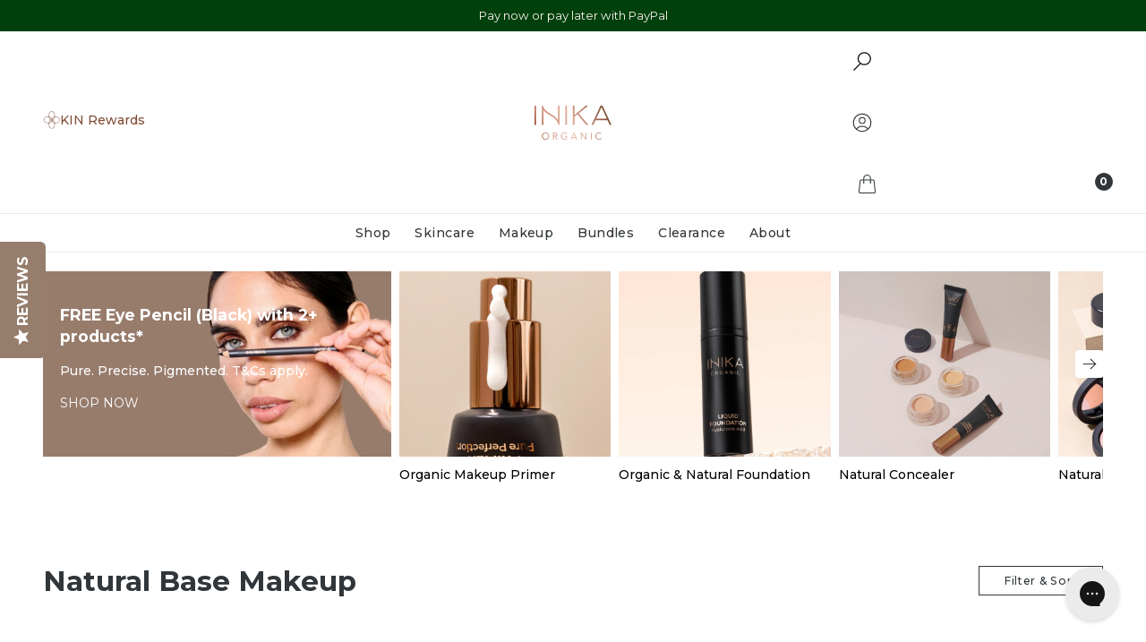

--- FILE ---
content_type: application/javascript; charset=utf-8
request_url: https://cdn-widgetsrepository.yotpo.com/v1/loader/wXASi422QH5wwOrRLsDVIg
body_size: 32112
content:

if (typeof (window) !== 'undefined' && window.performance && window.performance.mark) {
  window.performance.mark('yotpo:loader:loaded');
}
var yotpoWidgetsContainer = yotpoWidgetsContainer || { guids: {} };
(function(){
    var guid = "wXASi422QH5wwOrRLsDVIg";
    var loader = {
        loadDep: function (link, onLoad, strategy) {
            var script = document.createElement('script');
            script.onload = onLoad || function(){};
            script.src = link;
            if (strategy === 'defer') {
                script.defer = true;
            } else if (strategy === 'async') {
                script.async = true;
            }
            script.setAttribute("type", "text/javascript");
            script.setAttribute("charset", "utf-8");
            document.head.appendChild(script);
        },
        config: {
            data: {
                guid: guid
            },
            widgets: {
            
                "1226585": {
                    instanceId: "1226585",
                    instanceVersionId: "434711818",
                    templateAssetUrl: "https://cdn-widgetsrepository.yotpo.com/widget-assets/widget-referral-share/app.v0.5.7-7364.js",
                    cssOverrideAssetUrl: "https://cdn-widget-assets.yotpo.com/ReferralShareWidget/wXASi422QH5wwOrRLsDVIg/css-overrides/css-overrides.2025_09_08_02_42_56_120.css",
                    customizationCssUrl: "",
                    customizations: {
                      "background-color": "rgba(114,90,77,1)",
                      "customer-email-view-button-text": "Next",
                      "customer-email-view-description-discount-discount": "Give your friends {{friend_reward}} their first purchase of {{min_spent}}, and get {{customer_reward}} for each successful referral.",
                      "customer-email-view-description-discount-nothing": "Give your friends {{friend_reward}} their first purchase of {{min_spent}}.",
                      "customer-email-view-description-discount-points": "Give your friends {{friend_reward}} their first purchase of {{min_spent}}, and get {{customer_reward}} points for each successful referral.",
                      "customer-email-view-description-nothing-discount": "Get {{customer_reward}} for each successful referral.",
                      "customer-email-view-description-nothing-nothing": "Refer a friend.",
                      "customer-email-view-description-nothing-points": "Get {{customer_reward}} points for each successful referral.",
                      "customer-email-view-description-points-discount": "Give your friends {{friend_reward}} points, and get {{customer_reward}} for each successful referral.",
                      "customer-email-view-description-points-nothing": "Give your friends {{friend_reward}} points.",
                      "customer-email-view-description-points-points": "Give your friends {{friend_reward}} points, and get {{customer_reward}} points for each successful referral.",
                      "customer-email-view-header": "Refer a Friend",
                      "customer-email-view-input-placeholder": "Your email address",
                      "customer-email-view-title-discount-discount": "GIVE {{friend_reward}}, GET {{customer_reward}}",
                      "customer-email-view-title-discount-nothing": "GIVE {{friend_reward}}, REFER A FRIEND",
                      "customer-email-view-title-discount-points": "GIVE {{friend_reward}}, GET {{customer_reward}} POINTS",
                      "customer-email-view-title-nothing-discount": "REFER A FRIEND, GET {{customer_reward}} FOR REFERRALS",
                      "customer-email-view-title-nothing-nothing": "REFER A FRIEND",
                      "customer-email-view-title-nothing-points": "REFER A FRIEND, GET {{customer_reward}} POINTS FOR REFERRALS",
                      "customer-email-view-title-points-discount": "GIVE {{friend_reward}} POINTS, GET {{customer_reward}}",
                      "customer-email-view-title-points-nothing": "GIVE {{friend_reward}} POINTS, REFER A FRIEND",
                      "customer-email-view-title-points-points": "GIVE {{friend_reward}} POINTS, GET {{customer_reward}} POINTS",
                      "customer-name-view-input-placeholder": "Your name",
                      "default-toggle": true,
                      "description-color": "#6C6C6C",
                      "description-font-size": "16px",
                      "desktop-background-image-url": "https://cdn-widget-assets.yotpo.com/static_assets/wXASi422QH5wwOrRLsDVIg/images/image_2025_10_23_03_56_16_949",
                      "disabled-referral-code-error": "Looks like your referral link was deactivated",
                      "email-fill-color": "#F6F1EE",
                      "email-input-type": "rounded_rectangle",
                      "email-outline-color": "#000000",
                      "email-text-color": "#000000",
                      "final-view-button-text": "REFER MORE KIN",
                      "final-view-description": "Remind your friends to check their email",
                      "final-view-error-description": "Looks like the link didn’t share. Go back a step to send it again.",
                      "final-view-error-text": "Back",
                      "final-view-error-title": "That didn’t go through – let’s try again.",
                      "final-view-title": "Thank you for referring!",
                      "fonts-primary-font-name-and-url": "Montserrat@500|https://cdn-widgetsrepository.yotpo.com/web-fonts/css/montserrat/v1/montserrat_500.css",
                      "fonts-secondary-font-name-and-url": "Montserrat@300|https://cdn-widgetsrepository.yotpo.com/web-fonts/css/montserrat/v1/montserrat_300.css",
                      "header-color": "rgba(0,0,0,0.6)",
                      "header-font-size": "22px",
                      "login-view-description-discount-discount": "Give your friends {{friend_reward}} their first purchase of {{min_spent}}, and get {{customer_reward}} for each successful referral.",
                      "login-view-description-discount-nothing": "Give your friends {{friend_reward}} their first purchase of {{min_spent}}.",
                      "login-view-description-discount-points": "Give your friends £10 their first order of {{min_spent}} –  \nand enjoy {{customer_reward}} points, just for you. ",
                      "login-view-description-nothing-discount": "Get {{customer_reward}} for each successful referral.",
                      "login-view-description-nothing-nothing": "Refer a friend.",
                      "login-view-description-nothing-points": "Get {{customer_reward}} points for each successful referral.",
                      "login-view-description-points-discount": "Give your friends {{friend_reward}} points, and get {{customer_reward}} for each successful referral.",
                      "login-view-description-points-nothing": "Give your friends {{friend_reward}} points.",
                      "login-view-description-points-points": "Give your friends {{friend_reward}} points, and get {{customer_reward}} points for each successful referral.",
                      "login-view-header": "We reward our KIN",
                      "login-view-log-in-button-text": "LOGIN",
                      "login-view-sign-up-button-text": "JOIN NOW",
                      "login-view-title-discount-discount": "GIVE {{friend_reward}}, GET {{customer_reward}}",
                      "login-view-title-discount-nothing": "GIVE {{friend_reward}}, REFER A FRIEND",
                      "login-view-title-discount-points": "Give £10, get {{customer_reward}} points",
                      "login-view-title-nothing-discount": "REFER A FRIEND, GET {{customer_reward}} FOR REFERRALS",
                      "login-view-title-nothing-nothing": "REFER A FRIEND",
                      "login-view-title-nothing-points": "REFER A FRIEND, GET {{customer_reward}} POINTS FOR REFERRALS",
                      "login-view-title-points-discount": "GIVE {{friend_reward}} POINTS, GET {{customer_reward}}",
                      "login-view-title-points-nothing": "GIVE {{friend_reward}} POINTS, REFER A FRIEND",
                      "login-view-title-points-points": "GIVE {{friend_reward}} POINTS, GET {{customer_reward}} POINTS",
                      "main-share-option-desktop": "main_share_email",
                      "main-share-option-mobile": "main_share_sms",
                      "mobile-background-image-url": "https://cdn-widget-assets.yotpo.com/static_assets/wXASi422QH5wwOrRLsDVIg/images/image_2025_10_23_03_56_18_751",
                      "mode-is-page-settings": false,
                      "more-share-ways-text": "MORE WAYS TO SHARE",
                      "primary-button-background-color": "rgba(114,90,77,1)",
                      "primary-button-font-size": "16px",
                      "primary-button-size": "standard",
                      "primary-button-text-color": "#FFFFFF",
                      "primary-button-type": "filled_rectangle",
                      "reduced-picture": true,
                      "referral-history-completed-points-text": "{{points}} POINTS",
                      "referral-history-completed-status-type": "text",
                      "referral-history-confirmed-status": "Completed",
                      "referral-history-pending-status": "Pending",
                      "referral-history-redeem-text": "You can redeem your points for a reward, or apply your reward code at checkout.",
                      "referral-history-sumup-line-points-text": "{{points}} POINTS",
                      "referral-history-sumup-line-text": "Your Rewards",
                      "referral-views-button-text": "Next",
                      "referral-views-copy-link-button-text": "Copy link",
                      "referral-views-description-discount-discount": "Give your friends {{friend_reward}} their first purchase of {{min_spent}}, and get {{customer_reward}} for each successful referral.",
                      "referral-views-description-discount-nothing": "Give your friends {{friend_reward}} their first purchase of {{min_spent}}.",
                      "referral-views-description-discount-points": "Give your friends £10 their first order of {{min_spent}} –  \nand enjoy {{customer_reward}} points, just for you. ",
                      "referral-views-description-nothing-discount": "Get {{customer_reward}} for each successful referral.",
                      "referral-views-description-nothing-nothing": "Refer a friend.",
                      "referral-views-description-nothing-points": "Get {{customer_reward}} points for each successful referral.",
                      "referral-views-description-points-discount": "Give your friends {{friend_reward}} points, and get {{customer_reward}} for each successful referral.",
                      "referral-views-description-points-nothing": "Give your friends {{friend_reward}} points.",
                      "referral-views-description-points-points": "Give your friends {{friend_reward}} points, and get {{customer_reward}} points for each successful referral.",
                      "referral-views-email-share-body": "How does a discount off your first order at {{company_name}} sound? Use the link below and once you've shopped, I'll get a reward too.\n{{referral_link}}",
                      "referral-views-email-share-subject": "Discount to a Store You'll Love!",
                      "referral-views-email-share-type": "marketing_email",
                      "referral-views-friends-input-placeholder": "Friend’s email address",
                      "referral-views-header": "We reward our KIN",
                      "referral-views-personal-email-button-text": "Share via email",
                      "referral-views-sms-button-text": "Share via SMS",
                      "referral-views-title-discount-discount": "GIVE {{friend_reward}}, GET {{customer_reward}}",
                      "referral-views-title-discount-nothing": "GIVE {{friend_reward}}, REFER A FRIEND",
                      "referral-views-title-discount-points": "Give £10, get {{customer_reward}} points",
                      "referral-views-title-nothing-discount": "REFER A FRIEND, GET {{customer_reward}} FOR REFERRALS",
                      "referral-views-title-nothing-nothing": "REFER A FRIEND",
                      "referral-views-title-nothing-points": "REFER A FRIEND, GET {{customer_reward}} POINTS FOR REFERRALS",
                      "referral-views-title-points-discount": "GIVE {{friend_reward}} POINTS, GET {{customer_reward}}",
                      "referral-views-title-points-nothing": "GIVE {{friend_reward}} POINTS, REFER A FRIEND",
                      "referral-views-title-points-points": "GIVE {{friend_reward}} POINTS, GET {{customer_reward}} POINTS",
                      "referral-views-whatsapp-button-text": "Share via WhatsApp",
                      "secondary-button-background-color": "rgba(114,90,77,1)",
                      "secondary-button-text-color": "rgba(114,90,77,1)",
                      "secondary-button-type": "rectangular_outline",
                      "share-allow-copy-link": true,
                      "share-allow-email": true,
                      "share-allow-sms": true,
                      "share-allow-whatsapp": true,
                      "share-headline-text-color": "#6C6C6C",
                      "share-icons-color": "black",
                      "share-settings-copyLink": true,
                      "share-settings-default-checkbox": true,
                      "share-settings-default-mobile-checkbox": true,
                      "share-settings-email": true,
                      "share-settings-mobile-copyLink": true,
                      "share-settings-mobile-email": true,
                      "share-settings-mobile-sms": true,
                      "share-settings-mobile-whatsapp": true,
                      "share-settings-whatsapp": true,
                      "share-sms-message": "I love {{company_name}}! Shop through my link to get a reward {{referral_link}}",
                      "share-whatsapp-message": "I love {{company_name}}! Shop through my link to get a reward {{referral_link}}",
                      "tab-size": "small",
                      "tab-type": "lower_line",
                      "tab-view-primary-tab-text": "Refer a Friend",
                      "tab-view-secondary-tab-text": "Your Referrals",
                      "tile-color": "rgba(232,214,204,1)",
                      "title-color": "#000000",
                      "title-font-size": "26px",
                      "view-exit-intent-enabled": false,
                      "view-exit-intent-mobile-timeout-ms": 10000,
                      "view-is-popup": false,
                      "view-layout": "left",
                      "view-popup-delay-ms": 0,
                      "view-show-customer-name": false,
                      "view-show-popup-on-exit": false,
                      "view-show-referral-history": false,
                      "view-table-rectangular-dark-pending-color": "rgba( 0, 0, 0, 0.6 )",
                      "view-table-rectangular-light-pending-color": "#FFFFFF",
                      "view-table-selected-color": "#0F8383",
                      "view-table-theme": "dark",
                      "view-table-type": "lines",
                      "wadmin-text-and-share-choose-sreen": "step_2"
                    },
                    staticContent: {
                      "advocateLoggedInRequirement": true,
                      "advocateRewardType": "POINTS",
                      "companyName": "INIKA Organic United Kingdom",
                      "cssEditorEnabled": true,
                      "currency": "GBP",
                      "friendRewardType": "REWARD_OPTION",
                      "hasPrimaryFontsFeature": true,
                      "isFreeMerchant": false,
                      "isHidden": false,
                      "isMultiCurrencyEnabled": false,
                      "merchantId": "230650",
                      "migrateTabColorToBackground": true,
                      "platformName": "shopify",
                      "referralHistoryEnabled": true,
                      "referralHost": "http://rwrd.io",
                      "storeId": "ZrYRa4bH3nBeSoLBYXCGx5ZNm2n5N9wGJUXaDTHy"
                    },
                    className: "ReferralShareWidget",
                    dependencyGroupId: null
                },
            
                "1226584": {
                    instanceId: "1226584",
                    instanceVersionId: "434711819",
                    templateAssetUrl: "https://cdn-widgetsrepository.yotpo.com/widget-assets/widget-vip-tiers/app.v2.4.2-7354.js",
                    cssOverrideAssetUrl: "https://cdn-widget-assets.yotpo.com/VipTiersWidget/wXASi422QH5wwOrRLsDVIg/css-overrides/css-overrides.2025_09_08_02_40_24_163.css",
                    customizationCssUrl: "",
                    customizations: {
                      "background-color": "#FFFFFF",
                      "background-enabled": "true",
                      "benefits-font-size": "14px",
                      "benefits-icon-color": "rgba(114,90,77,1)",
                      "benefits-icon-type": "default",
                      "benefits-text-color": "#000000",
                      "card-background-border-color": "rgba(114,90,77,1)",
                      "card-background-color": "#FFFFFF",
                      "card-background-shadow": "false",
                      "card-separator-color": "#BCBCBC",
                      "card-separator-enabled": "false",
                      "current-status-bg-color": "#D2E3E3",
                      "current-status-tag": "true",
                      "current-status-text": "Current status",
                      "current-status-text-color": "#000000",
                      "current-tier-border-color": "#000000",
                      "grid-lines-color": "#ACB5D4",
                      "headline-font-size": 36,
                      "headline-text-color": "rgba(114,90,77,1)",
                      "layout": "card",
                      "mode-is-page-settings": false,
                      "primary-font-name-and-url": "Montserrat@500|https://cdn-widgetsrepository.yotpo.com/web-fonts/css/montserrat/v1/montserrat_500.css",
                      "progress-bar-current-status": "{{amount_spent}} Spent",
                      "progress-bar-enabled": "true",
                      "progress-bar-headline-font-size": "14px",
                      "progress-bar-primary-color": "#000000",
                      "progress-bar-secondary-color": "rgba(189,156,134,1)",
                      "progress-bar-summary-current": "You have {{current_vip_tier_name}} through the next earning period.",
                      "progress-bar-summary-font-size": "14px",
                      "progress-bar-summary-maintain": "Spend {{spend_needed}} by {{tier_expiration_date}} to maintain {{current_vip_tier_name}}",
                      "progress-bar-summary-next": "Spend {{spend_needed}} to unlock {{next_vip_tier_name}}.",
                      "progress-bar-tier-status": "Tier status",
                      "progress-bar-you": "YOU",
                      "secondary-font-name-and-url": "Montserrat@300|https://cdn-widgetsrepository.yotpo.com/web-fonts/css/montserrat/v1/montserrat_300.css",
                      "selected-extensions": [
                        "34610",
                        "34611",
                        "34612"
                      ],
                      "show-less-text": "- See less",
                      "show-more-text": "+ See more",
                      "tier-spacing": "small",
                      "tiers-34610-design-header-bg-color": "#FFFFFF",
                      "tiers-34610-design-icon-fill-color": "#0F8383",
                      "tiers-34610-design-icon-type": "custom",
                      "tiers-34610-design-icon-url": "https://cdn-widget-assets.yotpo.com/static_assets/wXASi422QH5wwOrRLsDVIg/images/image_2025_09_08_02_37_48_350",
                      "tiers-34610-design-include-header-bg": "false",
                      "tiers-34610-design-name-font-size": "24px",
                      "tiers-34610-design-name-text-color": "rgba(114,90,77,1)",
                      "tiers-34610-design-threshold-font-size": "16px",
                      "tiers-34610-design-threshold-text-color": "#6C6C6C",
                      "tiers-34610-text-benefits": "Insider access to shop new and limited-edition releases||Exclusive pricing via our KIN Store||Early access to sales||A special birthday surprise (£5 value)",
                      "tiers-34610-text-name": "KIND",
                      "tiers-34610-text-rank": 1,
                      "tiers-34610-text-threshold": "",
                      "tiers-34611-design-header-bg-color": "#FFFFFF",
                      "tiers-34611-design-icon-fill-color": "#0F8383",
                      "tiers-34611-design-icon-type": "custom",
                      "tiers-34611-design-icon-url": "https://cdn-widget-assets.yotpo.com/static_assets/wXASi422QH5wwOrRLsDVIg/images/image_2025_09_08_02_39_30_132",
                      "tiers-34611-design-include-header-bg": "false",
                      "tiers-34611-design-name-font-size": "24px",
                      "tiers-34611-design-name-text-color": "rgba(114,90,77,1)",
                      "tiers-34611-design-threshold-font-size": "16px",
                      "tiers-34611-design-threshold-text-color": "#6C6C6C",
                      "tiers-34611-text-benefits": "Members-only competitions||Double-points days||Bonus points for reaching Kinder tier||Insider access to shop new and limited-edition releases||Exclusive pricing via our KIN Store||Early access to sales||A special birthday surprise (£10 value)",
                      "tiers-34611-text-name": "KINDER",
                      "tiers-34611-text-rank": 2,
                      "tiers-34611-text-threshold": "Spend {{amount_spent}}",
                      "tiers-34612-design-header-bg-color": "#FFFFFF",
                      "tiers-34612-design-icon-fill-color": "#0F8383",
                      "tiers-34612-design-icon-type": "custom",
                      "tiers-34612-design-icon-url": "https://cdn-widget-assets.yotpo.com/static_assets/wXASi422QH5wwOrRLsDVIg/images/image_2025_09_08_02_39_42_623",
                      "tiers-34612-design-include-header-bg": "false",
                      "tiers-34612-design-name-font-size": "24px",
                      "tiers-34612-design-name-text-color": "rgba(114,90,77,1)",
                      "tiers-34612-design-threshold-font-size": "16px",
                      "tiers-34612-design-threshold-text-color": "#6C6C6C",
                      "tiers-34612-text-benefits": "KINship: FREE Shipping on all orders||Insider access to shop new and limited-edition releases||Exclusive pricing via our KIN Store||Early access to sales||A special birthday surprise (£15 value)||Members-only competitions||Double-points days||Bonus points for reaching Kindest tier",
                      "tiers-34612-text-name": "KINDEST",
                      "tiers-34612-text-rank": 3,
                      "tiers-34612-text-threshold": "Spend {{amount_spent}}",
                      "widget-headline": "The KIN Tiers"
                    },
                    staticContent: {
                      "cssEditorEnabled": true,
                      "currency": "GBP",
                      "isHidden": false,
                      "isMultiCurrencyEnabled": false,
                      "merchantId": "230650",
                      "platformName": "shopify",
                      "storeId": "ZrYRa4bH3nBeSoLBYXCGx5ZNm2n5N9wGJUXaDTHy"
                    },
                    className: "VipTiersWidget",
                    dependencyGroupId: 2
                },
            
                "1226583": {
                    instanceId: "1226583",
                    instanceVersionId: "447372628",
                    templateAssetUrl: "https://cdn-widgetsrepository.yotpo.com/widget-assets/widget-visual-redemption/app.v1.1.5-7351.js",
                    cssOverrideAssetUrl: "",
                    customizationCssUrl: "",
                    customizations: {
                      "description-color": "#6C6C6C",
                      "description-font-size": 20,
                      "headline-color": "rgba(114,90,77,1)",
                      "headline-font-size": 36,
                      "layout-add-background": "true",
                      "layout-background-color": "rgba(246,241,238,1)",
                      "primary-font-name-and-url": "Montserrat@500|https://cdn-widgetsrepository.yotpo.com/web-fonts/css/montserrat/v1/montserrat_500.css",
                      "redemption-1-displayname": "Tile 1",
                      "redemption-1-settings-cost": "100 points",
                      "redemption-1-settings-cost-color": "#6C6C6C",
                      "redemption-1-settings-cost-font-size": "16",
                      "redemption-1-settings-frame-color": "rgba(114,90,77,1)",
                      "redemption-1-settings-reward": "£5 off",
                      "redemption-1-settings-reward-color": "rgba(114,90,77,1)",
                      "redemption-1-settings-reward-font-size": 24,
                      "redemption-2-displayname": "Tile 2",
                      "redemption-2-settings-cost": "200 points",
                      "redemption-2-settings-cost-color": "#6C6C6C",
                      "redemption-2-settings-cost-font-size": "16",
                      "redemption-2-settings-frame-color": "rgba(114,90,77,1)",
                      "redemption-2-settings-reward": "£10 off",
                      "redemption-2-settings-reward-color": "rgba(114,90,77,1)",
                      "redemption-2-settings-reward-font-size": 24,
                      "redemption-3-displayname": "Tile 3",
                      "redemption-3-settings-cost": "400 points",
                      "redemption-3-settings-cost-color": "#6C6C6C",
                      "redemption-3-settings-cost-font-size": "16",
                      "redemption-3-settings-frame-color": "rgba(114,90,77,1)",
                      "redemption-3-settings-reward": "£20 off",
                      "redemption-3-settings-reward-color": "rgba(114,90,77,1)",
                      "redemption-3-settings-reward-font-size": 24,
                      "rule-color": "#000000",
                      "rule-dots-color": "#6C6C6C",
                      "rule-font-size": "16",
                      "secondary-font-name-and-url": "Montserrat@300|https://cdn-widgetsrepository.yotpo.com/web-fonts/css/montserrat/v1/montserrat_300.css",
                      "selected-extensions": [
                        "1",
                        "2",
                        "3"
                      ],
                      "view-layout": "redemptions-only",
                      "visual-redemption-description": "Redeemable anytime. Simply log in, and choose an eligible reward at checkout.",
                      "visual-redemption-headline": "Your rewards are waiting.",
                      "visual-redemption-rule": "100 points equals $1"
                    },
                    staticContent: {
                      "cssEditorEnabled": true,
                      "currency": "GBP",
                      "isHidden": false,
                      "isMultiCurrencyEnabled": false,
                      "isShopifyNewAccountsVersion": true,
                      "platformName": "shopify",
                      "storeId": "ZrYRa4bH3nBeSoLBYXCGx5ZNm2n5N9wGJUXaDTHy"
                    },
                    className: "VisualRedemptionWidget",
                    dependencyGroupId: 2
                },
            
                "1226582": {
                    instanceId: "1226582",
                    instanceVersionId: "466702590",
                    templateAssetUrl: "https://cdn-widgetsrepository.yotpo.com/widget-assets/widget-loyalty-campaigns/app.v1.2.14-7481.js",
                    cssOverrideAssetUrl: "",
                    customizationCssUrl: "",
                    customizations: {
                      "campaign-description-font-color": "#6C6C6C",
                      "campaign-description-size": "16px",
                      "campaign-item-1629251-background-color": "transparent",
                      "campaign-item-1629251-background-image-color-overlay": "rgba(0,0,0,0)",
                      "campaign-item-1629251-background-image-url": "https://cdn-widget-assets.yotpo.com/static_assets/wXASi422QH5wwOrRLsDVIg/images/image_2025_09_08_02_32_05_167",
                      "campaign-item-1629251-background-type": "image",
                      "campaign-item-1629251-border-color": "rgba(0,0,0,0)",
                      "campaign-item-1629251-description-font-color": "rgba(255,255,255,1)",
                      "campaign-item-1629251-description-font-size": "16",
                      "campaign-item-1629251-exclude_audience_names": [],
                      "campaign-item-1629251-hover-view-tile-message": "Earn 1 point for every £1 spent",
                      "campaign-item-1629251-icon-color": "rgba(253,243,240,1)",
                      "campaign-item-1629251-icon-type": "defaultIcon",
                      "campaign-item-1629251-include_audience_ids": "1",
                      "campaign-item-1629251-include_audience_names": [
                        "All customers"
                      ],
                      "campaign-item-1629251-special-reward-enabled": "false",
                      "campaign-item-1629251-special-reward-headline-background-color": "#D2E3E3",
                      "campaign-item-1629251-special-reward-headline-text": "Just for you!",
                      "campaign-item-1629251-special-reward-headline-title-font-color": "#000000",
                      "campaign-item-1629251-special-reward-headline-title-font-size": "12",
                      "campaign-item-1629251-special-reward-tile-border-color": "#000000",
                      "campaign-item-1629251-tile-description": "Make a purchase",
                      "campaign-item-1629251-tile-reward": "1 point for every £1 spent",
                      "campaign-item-1629251-title-font-color": "rgba(253,243,240,1)",
                      "campaign-item-1629251-title-font-size": "18",
                      "campaign-item-1629251-type": "PointsForPurchasesCampaign",
                      "campaign-item-1646710-action-tile-action-text": "Follow us",
                      "campaign-item-1646710-action-tile-title": "Earn 10 points when you follow us on Instagram",
                      "campaign-item-1646710-background-color": "transparent",
                      "campaign-item-1646710-background-image-color-overlay": "rgba(0,0,0,0)",
                      "campaign-item-1646710-background-image-url": "https://cdn-widget-assets.yotpo.com/static_assets/wXASi422QH5wwOrRLsDVIg/images/image_2025_09_08_02_32_47_613",
                      "campaign-item-1646710-background-type": "image",
                      "campaign-item-1646710-border-color": "rgba(0,0,0,0)",
                      "campaign-item-1646710-description-font-color": "rgba(255,255,255,1)",
                      "campaign-item-1646710-description-font-size": "16",
                      "campaign-item-1646710-exclude_audience_names": [],
                      "campaign-item-1646710-icon-color": "rgba(253,243,240,1)",
                      "campaign-item-1646710-icon-type": "defaultIcon",
                      "campaign-item-1646710-include_audience_ids": "1",
                      "campaign-item-1646710-include_audience_names": [
                        "All customers"
                      ],
                      "campaign-item-1646710-special-reward-enabled": "false",
                      "campaign-item-1646710-special-reward-headline-background-color": "#D2E3E3",
                      "campaign-item-1646710-special-reward-headline-text": "Just for you!",
                      "campaign-item-1646710-special-reward-headline-title-font-color": "#000000",
                      "campaign-item-1646710-special-reward-headline-title-font-size": "12",
                      "campaign-item-1646710-special-reward-tile-border-color": "#000000",
                      "campaign-item-1646710-tile-description": "Follow us on Instagram",
                      "campaign-item-1646710-tile-reward": "10 points",
                      "campaign-item-1646710-title-font-color": "rgba(253,243,240,1)",
                      "campaign-item-1646710-title-font-size": "18",
                      "campaign-item-1646710-type": "InstagramFollowCampaign",
                      "campaign-item-1646711-action-tile-action-text": "Visit Page",
                      "campaign-item-1646711-action-tile-title": "Earn 10 points when you visit our page",
                      "campaign-item-1646711-background-color": "transparent",
                      "campaign-item-1646711-background-image-color-overlay": "rgba(0,0,0,0)",
                      "campaign-item-1646711-background-image-url": "https://cdn-widget-assets.yotpo.com/static_assets/wXASi422QH5wwOrRLsDVIg/images/image_2025_09_08_02_33_20_557",
                      "campaign-item-1646711-background-type": "image",
                      "campaign-item-1646711-border-color": "rgba(0,0,0,0)",
                      "campaign-item-1646711-description-font-color": "rgba(255,255,255,1)",
                      "campaign-item-1646711-description-font-size": "16",
                      "campaign-item-1646711-exclude_audience_names": [],
                      "campaign-item-1646711-icon-color": "rgba(253,243,240,1)",
                      "campaign-item-1646711-icon-type": "defaultIcon",
                      "campaign-item-1646711-include_audience_ids": "1",
                      "campaign-item-1646711-include_audience_names": [
                        "All customers"
                      ],
                      "campaign-item-1646711-special-reward-enabled": "false",
                      "campaign-item-1646711-special-reward-headline-background-color": "#D2E3E3",
                      "campaign-item-1646711-special-reward-headline-text": "Just for you!",
                      "campaign-item-1646711-special-reward-headline-title-font-color": "#000000",
                      "campaign-item-1646711-special-reward-headline-title-font-size": "12",
                      "campaign-item-1646711-special-reward-tile-border-color": "#000000",
                      "campaign-item-1646711-tile-description": "Follow on TikTok",
                      "campaign-item-1646711-tile-reward": "10 points",
                      "campaign-item-1646711-title-font-color": "rgba(253,243,240,1)",
                      "campaign-item-1646711-title-font-size": "18",
                      "campaign-item-1646711-type": "FacebookPageVisitCampaign",
                      "campaign-item-1646712-action-tile-ask-year": "true",
                      "campaign-item-1646712-action-tile-birthday-required-field-message": "This field is required",
                      "campaign-item-1646712-action-tile-birthday-thank-you-message": "Thanks! We're looking forward to helping you celebrate :)",
                      "campaign-item-1646712-action-tile-european-date-format": "false",
                      "campaign-item-1646712-action-tile-message-text": "Discounts by tier: £5 for Kind, £10 for Kinder, £15 for Kindest. If your birthday is within the next 30 days, your reward will be granted in delay, up to 30 days.",
                      "campaign-item-1646712-action-tile-month-names": "January,February,March,April,May,June,July,August,September,October,November,December",
                      "campaign-item-1646712-action-tile-title": "Earn up to £15 off on your birthday",
                      "campaign-item-1646712-background-color": "transparent",
                      "campaign-item-1646712-background-image-color-overlay": "rgba(0,0,0,0)",
                      "campaign-item-1646712-background-image-url": "https://cdn-widget-assets.yotpo.com/static_assets/wXASi422QH5wwOrRLsDVIg/images/image_2025_09_08_02_33_37_474",
                      "campaign-item-1646712-background-type": "image",
                      "campaign-item-1646712-border-color": "rgba(0,0,0,0)",
                      "campaign-item-1646712-description-font-color": "rgba(255,255,255,1)",
                      "campaign-item-1646712-description-font-size": "16",
                      "campaign-item-1646712-exclude_audience_names": [],
                      "campaign-item-1646712-icon-color": "rgba(253,243,240,1)",
                      "campaign-item-1646712-icon-type": "defaultIcon",
                      "campaign-item-1646712-include_audience_ids": "1",
                      "campaign-item-1646712-include_audience_names": [
                        "All customers"
                      ],
                      "campaign-item-1646712-special-reward-enabled": "false",
                      "campaign-item-1646712-special-reward-headline-background-color": "#D2E3E3",
                      "campaign-item-1646712-special-reward-headline-text": "Just for you!",
                      "campaign-item-1646712-special-reward-headline-title-font-color": "#000000",
                      "campaign-item-1646712-special-reward-headline-title-font-size": "12",
                      "campaign-item-1646712-special-reward-tile-border-color": "#000000",
                      "campaign-item-1646712-tile-description": "Birthday reward",
                      "campaign-item-1646712-tile-reward": "Up to £15 off",
                      "campaign-item-1646712-title-font-color": "rgba(253,243,240,1)",
                      "campaign-item-1646712-title-font-size": "18",
                      "campaign-item-1646712-type": "BirthdayCampaign",
                      "campaign-item-1646713-background-color": "transparent",
                      "campaign-item-1646713-background-image-color-overlay": "rgba(0,0,0,0)",
                      "campaign-item-1646713-background-image-url": "https://cdn-widget-assets.yotpo.com/static_assets/wXASi422QH5wwOrRLsDVIg/images/image_2025_10_14_21_44_19_387",
                      "campaign-item-1646713-background-type": "image",
                      "campaign-item-1646713-border-color": "rgba(0,0,0,0)",
                      "campaign-item-1646713-description-font-color": "rgba(255,255,255,1)",
                      "campaign-item-1646713-description-font-size": "16",
                      "campaign-item-1646713-exclude_audience_names": "",
                      "campaign-item-1646713-hover-view-tile-message": "Earn 50 points when you make 2 purchases",
                      "campaign-item-1646713-icon-color": "rgba(253,243,240,1)",
                      "campaign-item-1646713-icon-type": "defaultIcon",
                      "campaign-item-1646713-include_audience_ids": "1",
                      "campaign-item-1646713-include_audience_names": "All customers",
                      "campaign-item-1646713-special-reward-enabled": "false",
                      "campaign-item-1646713-special-reward-headline-background-color": "#D2E3E3",
                      "campaign-item-1646713-special-reward-headline-text": "Just for you!",
                      "campaign-item-1646713-special-reward-headline-title-font-color": "#000000",
                      "campaign-item-1646713-special-reward-headline-title-font-size": "12",
                      "campaign-item-1646713-special-reward-tile-border-color": "#000000",
                      "campaign-item-1646713-tile-description": "Make 2 purchases",
                      "campaign-item-1646713-tile-reward": "50 points",
                      "campaign-item-1646713-title-font-color": "rgba(253,243,240,1)",
                      "campaign-item-1646713-title-font-size": "18",
                      "campaign-item-1646713-type": "TransactionBasedCampaign",
                      "campaign-item-1658603-background-color": "transparent",
                      "campaign-item-1658603-background-image-color-overlay": "rgba(0,0,0,0)",
                      "campaign-item-1658603-background-image-url": "https://cdn-widget-assets.yotpo.com/static_assets/wXASi422QH5wwOrRLsDVIg/images/image_2025_10_23_03_35_12_071",
                      "campaign-item-1658603-background-type": "image",
                      "campaign-item-1658603-border-color": "rgba(0,0,0,0)",
                      "campaign-item-1658603-description-font-color": "rgba(255,255,255,1)",
                      "campaign-item-1658603-description-font-size": "16",
                      "campaign-item-1658603-exclude_audience_names": "",
                      "campaign-item-1658603-hover-view-tile-message": "Earn 10 points when you leave a review",
                      "campaign-item-1658603-icon-color": "rgba(253,243,240,1)",
                      "campaign-item-1658603-icon-type": "defaultIcon",
                      "campaign-item-1658603-include_audience_ids": "1",
                      "campaign-item-1658603-include_audience_names": "All customers",
                      "campaign-item-1658603-special-reward-enabled": "false",
                      "campaign-item-1658603-special-reward-headline-background-color": "#D2E3E3",
                      "campaign-item-1658603-special-reward-headline-text": "Just for you!",
                      "campaign-item-1658603-special-reward-headline-title-font-color": "#000000",
                      "campaign-item-1658603-special-reward-headline-title-font-size": "12",
                      "campaign-item-1658603-special-reward-tile-border-color": "#000000",
                      "campaign-item-1658603-tile-description": "Leave a review",
                      "campaign-item-1658603-tile-reward": "10 points",
                      "campaign-item-1658603-title-font-color": "rgba(253,243,240,1)",
                      "campaign-item-1658603-title-font-size": "18",
                      "campaign-item-1658603-type": "YotpoReviewCampaign",
                      "campaign-item-1658605-background-color": "transparent",
                      "campaign-item-1658605-background-image-color-overlay": "rgba(0,0,0,0)",
                      "campaign-item-1658605-background-image-url": "https://cdn-widget-assets.yotpo.com/static_assets/wXASi422QH5wwOrRLsDVIg/images/image_2025_10_14_21_39_54_192",
                      "campaign-item-1658605-background-type": "image",
                      "campaign-item-1658605-border-color": "rgba(0,0,0,0)",
                      "campaign-item-1658605-description-font-color": "rgba(255,255,255,1)",
                      "campaign-item-1658605-description-font-size": "16",
                      "campaign-item-1658605-exclude_audience_names": "",
                      "campaign-item-1658605-hover-view-tile-message": "Earn 30 points when you leave a photo review",
                      "campaign-item-1658605-icon-color": "rgba(253,243,240,1)",
                      "campaign-item-1658605-icon-type": "defaultIcon",
                      "campaign-item-1658605-include_audience_ids": "1",
                      "campaign-item-1658605-include_audience_names": "All customers",
                      "campaign-item-1658605-special-reward-enabled": "false",
                      "campaign-item-1658605-special-reward-headline-background-color": "#D2E3E3",
                      "campaign-item-1658605-special-reward-headline-text": "Just for you!",
                      "campaign-item-1658605-special-reward-headline-title-font-color": "#000000",
                      "campaign-item-1658605-special-reward-headline-title-font-size": "12",
                      "campaign-item-1658605-special-reward-tile-border-color": "#000000",
                      "campaign-item-1658605-tile-description": "Add photo to review",
                      "campaign-item-1658605-tile-reward": "30 points",
                      "campaign-item-1658605-title-font-color": "rgba(253,243,240,1)",
                      "campaign-item-1658605-title-font-size": "18",
                      "campaign-item-1658605-type": "YotpoReviewImageCampaign",
                      "campaign-item-1658606-background-color": "transparent",
                      "campaign-item-1658606-background-image-color-overlay": "rgba(0,0,0,0)",
                      "campaign-item-1658606-background-image-url": "https://cdn-widget-assets.yotpo.com/static_assets/wXASi422QH5wwOrRLsDVIg/images/image_2025_10_14_21_40_06_077",
                      "campaign-item-1658606-background-type": "image",
                      "campaign-item-1658606-border-color": "rgba(0,0,0,0)",
                      "campaign-item-1658606-description-font-color": "rgba(255,255,255,1)",
                      "campaign-item-1658606-description-font-size": "16",
                      "campaign-item-1658606-exclude_audience_names": "",
                      "campaign-item-1658606-hover-view-tile-message": "Earn 30 points when you leave a video review",
                      "campaign-item-1658606-icon-color": "rgba(253,243,240,1)",
                      "campaign-item-1658606-icon-type": "defaultIcon",
                      "campaign-item-1658606-include_audience_ids": "1",
                      "campaign-item-1658606-include_audience_names": "All customers",
                      "campaign-item-1658606-special-reward-enabled": "false",
                      "campaign-item-1658606-special-reward-headline-background-color": "#D2E3E3",
                      "campaign-item-1658606-special-reward-headline-text": "Just for you!",
                      "campaign-item-1658606-special-reward-headline-title-font-color": "#000000",
                      "campaign-item-1658606-special-reward-headline-title-font-size": "12",
                      "campaign-item-1658606-special-reward-tile-border-color": "#000000",
                      "campaign-item-1658606-tile-description": "Add video to review",
                      "campaign-item-1658606-tile-reward": "30 points",
                      "campaign-item-1658606-title-font-color": "rgba(253,243,240,1)",
                      "campaign-item-1658606-title-font-size": "18",
                      "campaign-item-1658606-type": "YotpoReviewVideoCampaign",
                      "campaign-item-1658607-action-tile-action-text": "Visit Page",
                      "campaign-item-1658607-action-tile-title": "Earn 10 points when you visit our page",
                      "campaign-item-1658607-background-color": "transparent",
                      "campaign-item-1658607-background-image-color-overlay": "rgba(0,0,0,0)",
                      "campaign-item-1658607-background-image-url": "https://cdn-widget-assets.yotpo.com/static_assets/wXASi422QH5wwOrRLsDVIg/images/image_2025_10_14_21_44_29_689",
                      "campaign-item-1658607-background-type": "image",
                      "campaign-item-1658607-border-color": "rgba(0,0,0,0)",
                      "campaign-item-1658607-description-font-color": "rgba(255,255,255,1)",
                      "campaign-item-1658607-description-font-size": "16",
                      "campaign-item-1658607-exclude_audience_names": "",
                      "campaign-item-1658607-icon-color": "rgba(253,243,240,1)",
                      "campaign-item-1658607-icon-type": "defaultIcon",
                      "campaign-item-1658607-include_audience_ids": "1",
                      "campaign-item-1658607-include_audience_names": "All customers",
                      "campaign-item-1658607-special-reward-enabled": "false",
                      "campaign-item-1658607-special-reward-headline-background-color": "#D2E3E3",
                      "campaign-item-1658607-special-reward-headline-text": "Just for you!",
                      "campaign-item-1658607-special-reward-headline-title-font-color": "#000000",
                      "campaign-item-1658607-special-reward-headline-title-font-size": "12",
                      "campaign-item-1658607-special-reward-tile-border-color": "#000000",
                      "campaign-item-1658607-tile-description": "Follow on Facebook",
                      "campaign-item-1658607-tile-reward": "10 points",
                      "campaign-item-1658607-title-font-color": "rgba(253,243,240,1)",
                      "campaign-item-1658607-title-font-size": "18",
                      "campaign-item-1658607-type": "FacebookPageVisitCampaign",
                      "campaign-title-font-color": "#000000",
                      "campaign-title-size": "20px",
                      "completed-tile-headline": "Completed",
                      "completed-tile-message": "You've already used this option",
                      "container-headline": "Simple ways to grow your rewards.",
                      "general-hover-tile-button-color": "rgba(114,90,77,1)",
                      "general-hover-tile-button-text-color": "#FFFFFF",
                      "general-hover-tile-button-type": "filled_rectangle",
                      "general-hover-tile-color-overlay": "rgba(253,243,240,1)",
                      "general-hover-tile-text-color": "rgba(48,55,62,1)",
                      "headline-font-color": "rgba(114,90,77,1)",
                      "headline-font-size": 36,
                      "layout-background-color": "#FFFFFF",
                      "layout-background-enabled": "true",
                      "logged-in-non-member-button-text": "Join now",
                      "logged-in-non-member-link-destination": "banner_section",
                      "logged-out-is-redirect-after-login-to-current-page": "true",
                      "logged-out-message": "Already a member?",
                      "logged-out-sign-in-text": "Log in",
                      "logged-out-sign-up-text": "SIGN UP",
                      "main-text-font-name-and-url": "Montserrat@500|https://cdn-widgetsrepository.yotpo.com/web-fonts/css/montserrat/v1/montserrat_500.css",
                      "mode-is-page-settings": false,
                      "secondary-text-font-name-and-url": "Montserrat@300|https://cdn-widgetsrepository.yotpo.com/web-fonts/css/montserrat/v1/montserrat_300.css",
                      "selected-audiences": "1",
                      "selected-extensions": [
                        "1629251",
                        "1646710",
                        "1646711",
                        "1658607",
                        "1646712",
                        "1646713",
                        "1658603",
                        "1658605",
                        "1658606"
                      ],
                      "special-reward-enabled": "false",
                      "special-reward-headline-background-color": "#D2E3E3",
                      "special-reward-headline-text": "Special for you",
                      "special-reward-headline-title-font-color": "#000000",
                      "special-reward-headline-title-font-size": "12",
                      "special-reward-tile-border-color": "#000000",
                      "tile-border-color": "#BCBCBC",
                      "tile-spacing-type": "big",
                      "tiles-background-color": "#FFFFFF",
                      "time-between-rewards-days": "You'll be eligible again in *|days|* days",
                      "time-between-rewards-hours": "You'll be eligible again in *|hours|* hours"
                    },
                    staticContent: {
                      "companyName": "INIKA Organic United Kingdom",
                      "cssEditorEnabled": true,
                      "currency": "GBP",
                      "facebookAppId": "1647129615540489",
                      "isHidden": false,
                      "isMultiCurrencyEnabled": false,
                      "isOptInFlowEnabled": true,
                      "isSegmentationsPickerEnabled": true,
                      "isShopifyNewAccountsVersion": true,
                      "merchantId": "230650",
                      "platformName": "shopify",
                      "storeAccountLoginUrl": "//tbn-inika-uk.myshopify.com/account/login",
                      "storeAccountRegistrationUrl": "//tbn-inika-uk.myshopify.com/account/register",
                      "storeId": "ZrYRa4bH3nBeSoLBYXCGx5ZNm2n5N9wGJUXaDTHy"
                    },
                    className: "CampaignWidget",
                    dependencyGroupId: 2
                },
            
                "1226581": {
                    instanceId: "1226581",
                    instanceVersionId: "434711820",
                    templateAssetUrl: "https://cdn-widgetsrepository.yotpo.com/widget-assets/widget-my-rewards/app.v1.4.17-7427.js",
                    cssOverrideAssetUrl: "",
                    customizationCssUrl: "",
                    customizations: {
                      "layout-add-background": "true",
                      "layout-background-color": "rgba(232,214,204,1)",
                      "logged-in-description-color": "rgba(114,90,77,1)",
                      "logged-in-description-font-size": "22",
                      "logged-in-description-text": "{{current_point_balance}} points",
                      "logged-in-description-tier-status-text": "{{current_vip_tier_name}} tier",
                      "logged-in-headline-color": "#000000",
                      "logged-in-headline-font-size": "40",
                      "logged-in-headline-text": "Hi {{first_name}}!",
                      "logged-in-primary-button-cta-type": "redemptionWidget",
                      "logged-in-primary-button-text": "Redeem points",
                      "logged-in-secondary-button-text": "Rewards history",
                      "logged-out-headline-color": "rgba(114,90,77,1)",
                      "logged-out-headline-font-size": 36,
                      "logged-out-headline-text": "Kindness pays. Here’s how to begin.",
                      "logged-out-selected-step-name": "step_1",
                      "mode-is-page-settings": false,
                      "primary-button-background-color": "#000000",
                      "primary-button-text-color": "#FFFFFF",
                      "primary-button-type": "rounded_filled_rectangle",
                      "primary-font-name-and-url": "Montserrat@500|https://cdn-widgetsrepository.yotpo.com/web-fonts/css/montserrat/v1/montserrat_500.css",
                      "reward-step-1-displayname": "Step 1",
                      "reward-step-1-settings-description": "Open the door to thoughtful rewards.",
                      "reward-step-1-settings-description-color": "rgba(44,44,44,1)",
                      "reward-step-1-settings-description-font-size": "16",
                      "reward-step-1-settings-icon": "default",
                      "reward-step-1-settings-icon-color": "rgba(114,90,77,1)",
                      "reward-step-1-settings-title": "Join KIN",
                      "reward-step-1-settings-title-color": "#000000",
                      "reward-step-1-settings-title-font-size": "20",
                      "reward-step-2-displayname": "Step 2",
                      "reward-step-2-settings-description": "Earn points as you shop and stay connected.",
                      "reward-step-2-settings-description-color": "rgba(44,44,44,1)",
                      "reward-step-2-settings-description-font-size": "16",
                      "reward-step-2-settings-icon": "default",
                      "reward-step-2-settings-icon-color": "rgba(114,90,77,1)",
                      "reward-step-2-settings-title": "Earn points",
                      "reward-step-2-settings-title-color": "#000000",
                      "reward-step-2-settings-title-font-size": "20",
                      "reward-step-3-displayname": "Step 3",
                      "reward-step-3-settings-description": "Redeem points on whatever speaks to you.",
                      "reward-step-3-settings-description-color": "rgba(44,44,44,1)",
                      "reward-step-3-settings-description-font-size": "16",
                      "reward-step-3-settings-icon": "default",
                      "reward-step-3-settings-icon-color": "rgba(114,90,77,1)",
                      "reward-step-3-settings-title": "Redeem points",
                      "reward-step-3-settings-title-color": "#000000",
                      "reward-step-3-settings-title-font-size": "20",
                      "rewards-history-approved-text": "Approved",
                      "rewards-history-background-color": "rgba(0,0,0,0.79)",
                      "rewards-history-headline-color": "#000000",
                      "rewards-history-headline-font-size": "26",
                      "rewards-history-headline-text": "Rewards History",
                      "rewards-history-pending-text": "Pending",
                      "rewards-history-refunded-text": "Refunded",
                      "rewards-history-reversed-text": "Reversed",
                      "rewards-history-table-action-col-text": "Action",
                      "rewards-history-table-date-col-text": "Date",
                      "rewards-history-table-expiration-col-text": "Points expire on",
                      "rewards-history-table-points-col-text": "Points",
                      "rewards-history-table-status-col-text": "Status",
                      "rewards-history-table-store-col-text": "Store",
                      "secondary-button-background-color": "#000000",
                      "secondary-button-text-color": "#000000",
                      "secondary-button-type": "rounded_rectangle",
                      "secondary-font-name-and-url": "Montserrat@300|https://cdn-widgetsrepository.yotpo.com/web-fonts/css/montserrat/v1/montserrat_300.css",
                      "show-logged-in-description-points-balance": true,
                      "show-logged-in-description-tier-status": true,
                      "view-grid-points-column-color": "#0F8383",
                      "view-grid-rectangular-background-color": "#F6F1EE",
                      "view-grid-type": "border"
                    },
                    staticContent: {
                      "cssEditorEnabled": true,
                      "currency": "GBP",
                      "isHidden": false,
                      "isMultiCurrencyEnabled": false,
                      "isMultiStoreMerchant": false,
                      "isOptInFlowEnabled": true,
                      "isShopifyNewAccountsVersion": true,
                      "isVipTiersEnabled": true,
                      "merchantId": "230650",
                      "platformName": "shopify",
                      "storeId": "ZrYRa4bH3nBeSoLBYXCGx5ZNm2n5N9wGJUXaDTHy"
                    },
                    className: "MyRewardsWidget",
                    dependencyGroupId: 2
                },
            
                "1226580": {
                    instanceId: "1226580",
                    instanceVersionId: "434711823",
                    templateAssetUrl: "https://cdn-widgetsrepository.yotpo.com/widget-assets/widget-hero-section/app.v1.7.21-7310.js",
                    cssOverrideAssetUrl: "https://cdn-widget-assets.yotpo.com/HeroSectionWidget/wXASi422QH5wwOrRLsDVIg/css-overrides/css-overrides.2025_10_10_06_00_45_378.css",
                    customizationCssUrl: "",
                    customizations: {
                      "background-image-url": "https://cdn-widget-assets.yotpo.com/static_assets/wXASi422QH5wwOrRLsDVIg/images/image_2025_10_10_05_59_55_973",
                      "description-color": "rgba(255,255,255,1)",
                      "description-font-size": 20,
                      "description-text-logged-in": "As a member, you'll earn points and exclusive rewards every time you shop.",
                      "description-text-logged-out": "Rewards that return kindness",
                      "headline-color": "rgba(255,255,255,1)",
                      "headline-font-size": "26",
                      "headline-text-logged-in": "Welcome to the club",
                      "headline-text-logged-in-non-member": "Join the world’s most thoughtful beauty community.",
                      "headline-text-logged-in-subtitle-text-non-member": "From the moment you sign up, you’ll earn points and unlock eco-luxe exclusives designed to nourish you and the planet.\n",
                      "headline-text-logged-out": "Welcome to KIN.",
                      "login-button-color": "rgba(255,255,255,1)",
                      "login-button-text": "LOG IN",
                      "login-button-text-color": "rgba(255,255,255,1)",
                      "login-button-type": "rounded_rectangle",
                      "member-optin-disclaimer": "To customize the disclaimer and button asking non-members to join your program, go to \u003cb\u003ePage Settings.\u003c/b\u003e",
                      "mobile-background-image-url": "https://cdn-widget-assets.yotpo.com/static_assets/wXASi422QH5wwOrRLsDVIg/images/image_2025_10_10_05_59_58_820",
                      "mode-is-page-settings": false,
                      "primary-font-name-and-url": "Montserrat@400|https://cdn-widgetsrepository.yotpo.com/web-fonts/css/montserrat/v1/montserrat_400.css",
                      "register-button-color": "rgba(206,183,168,1)",
                      "register-button-text": "JOIN",
                      "register-button-text-color": "#ffffff",
                      "register-button-type": "rounded_filled_rectangle",
                      "reward-opt-in-join-now-button-label": "Complete program signup",
                      "rewards-disclaimer-text": "I agree to the program’s [terms](http://example.net/terms) and [privacy policy](http://example.net/privacy-policy)",
                      "rewards-disclaimer-text-color": "#00000",
                      "rewards-disclaimer-text-size": "12px",
                      "rewards-disclaimer-type": "no-disclaimer",
                      "secondary-font-name-and-url": "Montserrat@300|https://cdn-widgetsrepository.yotpo.com/web-fonts/css/montserrat/v1/montserrat_300.css",
                      "text-background-color": "#D2E3E3",
                      "text-background-show-on-desktop": false,
                      "text-background-show-on-mobile": false,
                      "view-layout": "left-layout"
                    },
                    staticContent: {
                      "cssEditorEnabled": true,
                      "isHidden": false,
                      "isOptInFlowEnabled": true,
                      "isShopifyNewAccountsVersion": true,
                      "merchantId": "230650",
                      "platformName": "shopify",
                      "storeId": "ZrYRa4bH3nBeSoLBYXCGx5ZNm2n5N9wGJUXaDTHy",
                      "storeLoginUrl": "//tbn-inika-uk.myshopify.com/account/login",
                      "storeRegistrationUrl": "//tbn-inika-uk.myshopify.com/account/register"
                    },
                    className: "HeroSectionWidget",
                    dependencyGroupId: 2
                },
            
                "1226579": {
                    instanceId: "1226579",
                    instanceVersionId: "447372637",
                    templateAssetUrl: "https://cdn-widgetsrepository.yotpo.com/widget-assets/widget-loyalty-page/app.v0.7.1-7312.js",
                    cssOverrideAssetUrl: "",
                    customizationCssUrl: "",
                    customizations: {
                      "headline-color": "#000000",
                      "headline-font-size": "26",
                      "page-background-color": "",
                      "primary-font-name-and-url": "Poppins@600|https://cdn-widgetsrepository.yotpo.com/web-fonts/css/poppins/v1/poppins_600.css",
                      "reward-opt-in-join-now-button-label": "Complete program signup",
                      "rewards-disclaimer-text": "I agree to the program’s [terms](http://example.net/terms) and [privacy policy](http://example.net/privacy-policy)",
                      "rewards-disclaimer-text-color": "#00000",
                      "rewards-disclaimer-text-size": "12px",
                      "rewards-disclaimer-type": "no-disclaimer",
                      "secondary-font-name-and-url": "Poppins@400|https://cdn-widgetsrepository.yotpo.com/web-fonts/css/poppins/v1/poppins_400.css",
                      "selected-widgets-ids": [
                        "1226580",
                        "1226581",
                        "1226582",
                        "1226583",
                        "1226584",
                        "1226585"
                      ],
                      "widget-1226580-type": "HeroSectionWidget",
                      "widget-1226581-type": "MyRewardsWidget",
                      "widget-1226582-type": "CampaignWidget",
                      "widget-1226583-type": "VisualRedemptionWidget",
                      "widget-1226584-type": "VipTiersWidget",
                      "widget-1226585-type": "ReferralShareWidget"
                    },
                    staticContent: {
                      "isHidden": false,
                      "isOptInFlowEnabled": true,
                      "platformName": "shopify",
                      "storeId": "ZrYRa4bH3nBeSoLBYXCGx5ZNm2n5N9wGJUXaDTHy"
                    },
                    className: "LoyaltyPageWidget",
                    dependencyGroupId: null
                },
            
                "1207598": {
                    instanceId: "1207598",
                    instanceVersionId: "434711825",
                    templateAssetUrl: "https://cdn-widgetsrepository.yotpo.com/widget-assets/widget-my-rewards/app.v1.4.17-7427.js",
                    cssOverrideAssetUrl: "",
                    customizationCssUrl: "",
                    customizations: {
                      "layout-add-background": "true",
                      "layout-background-color": "rgba(232,214,204,1)",
                      "logged-in-description-color": "rgba(114,90,77,1)",
                      "logged-in-description-font-size": "22",
                      "logged-in-description-text": "{{current_point_balance}} points",
                      "logged-in-description-tier-status-text": "{{current_vip_tier_name}} tier",
                      "logged-in-headline-color": "#000000",
                      "logged-in-headline-font-size": "40",
                      "logged-in-headline-text": "Hi {{first_name}}!",
                      "logged-in-primary-button-cta-type": "redemptionWidget",
                      "logged-in-primary-button-text": "Redeem points",
                      "logged-in-secondary-button-text": "Rewards history",
                      "logged-out-headline-color": "rgba(114,90,77,1)",
                      "logged-out-headline-font-size": 36,
                      "logged-out-headline-text": "Kindness pays. Here’s how to begin.",
                      "logged-out-selected-step-name": "step_3",
                      "mode-is-page-settings": false,
                      "primary-button-background-color": "#000000",
                      "primary-button-text-color": "#FFFFFF",
                      "primary-button-type": "rounded_filled_rectangle",
                      "primary-font-name-and-url": "Montserrat@500|https://cdn-widgetsrepository.yotpo.com/web-fonts/css/montserrat/v1/montserrat_500.css",
                      "reward-step-1-displayname": "Step 1",
                      "reward-step-1-settings-description": "Open the door to thoughtful rewards.",
                      "reward-step-1-settings-description-color": "rgba(44,44,44,1)",
                      "reward-step-1-settings-description-font-size": "16",
                      "reward-step-1-settings-icon": "default",
                      "reward-step-1-settings-icon-color": "rgba(114,90,77,1)",
                      "reward-step-1-settings-title": "Join KIN",
                      "reward-step-1-settings-title-color": "#000000",
                      "reward-step-1-settings-title-font-size": "20",
                      "reward-step-2-displayname": "Step 2",
                      "reward-step-2-settings-description": "Earn points as you shop and stay connected.",
                      "reward-step-2-settings-description-color": "rgba(44,44,44,1)",
                      "reward-step-2-settings-description-font-size": "16",
                      "reward-step-2-settings-icon": "default",
                      "reward-step-2-settings-icon-color": "rgba(114,90,77,1)",
                      "reward-step-2-settings-title": "Earn points",
                      "reward-step-2-settings-title-color": "#000000",
                      "reward-step-2-settings-title-font-size": "20",
                      "reward-step-3-displayname": "Step 3",
                      "reward-step-3-settings-description": "Redeem points on whatever speaks to you.",
                      "reward-step-3-settings-description-color": "rgba(44,44,44,1)",
                      "reward-step-3-settings-description-font-size": "16",
                      "reward-step-3-settings-icon": "default",
                      "reward-step-3-settings-icon-color": "rgba(114,90,77,1)",
                      "reward-step-3-settings-title": "Redeem points",
                      "reward-step-3-settings-title-color": "#000000",
                      "reward-step-3-settings-title-font-size": "20",
                      "rewards-history-approved-text": "Approved",
                      "rewards-history-background-color": "rgba(0,0,0,0.79)",
                      "rewards-history-headline-color": "#000000",
                      "rewards-history-headline-font-size": "26",
                      "rewards-history-headline-text": "Rewards History",
                      "rewards-history-pending-text": "Pending",
                      "rewards-history-refunded-text": "Refunded",
                      "rewards-history-reversed-text": "Reversed",
                      "rewards-history-table-action-col-text": "Action",
                      "rewards-history-table-date-col-text": "Date",
                      "rewards-history-table-expiration-col-text": "Points expire on",
                      "rewards-history-table-points-col-text": "Points",
                      "rewards-history-table-status-col-text": "Status",
                      "rewards-history-table-store-col-text": "Store",
                      "secondary-button-background-color": "#000000",
                      "secondary-button-text-color": "#000000",
                      "secondary-button-type": "rounded_rectangle",
                      "secondary-font-name-and-url": "Montserrat@300|https://cdn-widgetsrepository.yotpo.com/web-fonts/css/montserrat/v1/montserrat_300.css",
                      "show-logged-in-description-points-balance": true,
                      "show-logged-in-description-tier-status": false,
                      "view-grid-points-column-color": "#0F8383",
                      "view-grid-rectangular-background-color": "#F6F1EE",
                      "view-grid-type": "border"
                    },
                    staticContent: {
                      "cssEditorEnabled": true,
                      "currency": "GBP",
                      "isHidden": false,
                      "isMultiCurrencyEnabled": false,
                      "isMultiStoreMerchant": false,
                      "isOptInFlowEnabled": true,
                      "isShopifyNewAccountsVersion": true,
                      "isVipTiersEnabled": true,
                      "merchantId": "230650",
                      "platformName": "shopify",
                      "storeId": "ZrYRa4bH3nBeSoLBYXCGx5ZNm2n5N9wGJUXaDTHy"
                    },
                    className: "MyRewardsWidget",
                    dependencyGroupId: 2
                },
            
                "1207597": {
                    instanceId: "1207597",
                    instanceVersionId: "434711821",
                    templateAssetUrl: "https://cdn-widgetsrepository.yotpo.com/widget-assets/widget-referral-share/app.v0.5.7-7364.js",
                    cssOverrideAssetUrl: "https://cdn-widget-assets.yotpo.com/ReferralShareWidget/wXASi422QH5wwOrRLsDVIg/css-overrides/css-overrides.2025_09_08_02_42_56_120.css",
                    customizationCssUrl: "",
                    customizations: {
                      "background-color": "rgba(114,90,77,1)",
                      "customer-email-view-button-text": "Next",
                      "customer-email-view-description-discount-discount": "Give your friends {{friend_reward}} their first purchase of {{min_spent}}, and get {{customer_reward}} for each successful referral.",
                      "customer-email-view-description-discount-nothing": "Give your friends {{friend_reward}} their first purchase of {{min_spent}}.",
                      "customer-email-view-description-discount-points": "Give your friends {{friend_reward}} their first purchase of {{min_spent}}, and get {{customer_reward}} points for each successful referral.",
                      "customer-email-view-description-nothing-discount": "Get {{customer_reward}} for each successful referral.",
                      "customer-email-view-description-nothing-nothing": "Refer a friend.",
                      "customer-email-view-description-nothing-points": "Get {{customer_reward}} points for each successful referral.",
                      "customer-email-view-description-points-discount": "Give your friends {{friend_reward}} points, and get {{customer_reward}} for each successful referral.",
                      "customer-email-view-description-points-nothing": "Give your friends {{friend_reward}} points.",
                      "customer-email-view-description-points-points": "Give your friends {{friend_reward}} points, and get {{customer_reward}} points for each successful referral.",
                      "customer-email-view-header": "Refer a Friend",
                      "customer-email-view-input-placeholder": "Your email address",
                      "customer-email-view-title-discount-discount": "GIVE {{friend_reward}}, GET {{customer_reward}}",
                      "customer-email-view-title-discount-nothing": "GIVE {{friend_reward}}, REFER A FRIEND",
                      "customer-email-view-title-discount-points": "GIVE {{friend_reward}}, GET {{customer_reward}} POINTS",
                      "customer-email-view-title-nothing-discount": "REFER A FRIEND, GET {{customer_reward}} FOR REFERRALS",
                      "customer-email-view-title-nothing-nothing": "REFER A FRIEND",
                      "customer-email-view-title-nothing-points": "REFER A FRIEND, GET {{customer_reward}} POINTS FOR REFERRALS",
                      "customer-email-view-title-points-discount": "GIVE {{friend_reward}} POINTS, GET {{customer_reward}}",
                      "customer-email-view-title-points-nothing": "GIVE {{friend_reward}} POINTS, REFER A FRIEND",
                      "customer-email-view-title-points-points": "GIVE {{friend_reward}} POINTS, GET {{customer_reward}} POINTS",
                      "customer-name-view-input-placeholder": "Your name",
                      "default-toggle": true,
                      "description-color": "#6C6C6C",
                      "description-font-size": "16px",
                      "desktop-background-image-url": "https://cdn-widget-assets.yotpo.com/static_assets/wXASi422QH5wwOrRLsDVIg/images/image_2025_09_08_02_41_48_537",
                      "disabled-referral-code-error": "Looks like your referral link was deactivated",
                      "email-fill-color": "#F6F1EE",
                      "email-input-type": "rounded_rectangle",
                      "email-outline-color": "#000000",
                      "email-text-color": "#000000",
                      "final-view-button-text": "REFER MORE KIN",
                      "final-view-description": "Remind your friends to check their email",
                      "final-view-error-description": "Looks like the link didn’t share. Go back a step to send it again.",
                      "final-view-error-text": "Back",
                      "final-view-error-title": "That didn’t go through – let’s try again.",
                      "final-view-title": "Thank you for referring!",
                      "fonts-primary-font-name-and-url": "Montserrat@500|https://cdn-widgetsrepository.yotpo.com/web-fonts/css/montserrat/v1/montserrat_500.css",
                      "fonts-secondary-font-name-and-url": "Montserrat@300|https://cdn-widgetsrepository.yotpo.com/web-fonts/css/montserrat/v1/montserrat_300.css",
                      "header-color": "rgba(0,0,0,0.6)",
                      "header-font-size": "22px",
                      "login-view-description-discount-discount": "Give your friends {{friend_reward}} their first purchase of {{min_spent}}, and get {{customer_reward}} for each successful referral.",
                      "login-view-description-discount-nothing": "Give your friends {{friend_reward}} their first purchase of {{min_spent}}.",
                      "login-view-description-discount-points": "Give your friends {{friend_reward}} their first order of {{min_spent}} –  \nand enjoy {{customer_reward}} points, just for you. ",
                      "login-view-description-nothing-discount": "Get {{customer_reward}} for each successful referral.",
                      "login-view-description-nothing-nothing": "Refer a friend.",
                      "login-view-description-nothing-points": "Get {{customer_reward}} points for each successful referral.",
                      "login-view-description-points-discount": "Give your friends {{friend_reward}} points, and get {{customer_reward}} for each successful referral.",
                      "login-view-description-points-nothing": "Give your friends {{friend_reward}} points.",
                      "login-view-description-points-points": "Give your friends {{friend_reward}} points, and get {{customer_reward}} points for each successful referral.",
                      "login-view-header": "We reward our KIN",
                      "login-view-log-in-button-text": "LOGIN",
                      "login-view-sign-up-button-text": "JOIN NOW",
                      "login-view-title-discount-discount": "GIVE {{friend_reward}}, GET {{customer_reward}}",
                      "login-view-title-discount-nothing": "GIVE {{friend_reward}}, REFER A FRIEND",
                      "login-view-title-discount-points": "Give {{friend_reward}}, get {{customer_reward}} points",
                      "login-view-title-nothing-discount": "REFER A FRIEND, GET {{customer_reward}} FOR REFERRALS",
                      "login-view-title-nothing-nothing": "REFER A FRIEND",
                      "login-view-title-nothing-points": "REFER A FRIEND, GET {{customer_reward}} POINTS FOR REFERRALS",
                      "login-view-title-points-discount": "GIVE {{friend_reward}} POINTS, GET {{customer_reward}}",
                      "login-view-title-points-nothing": "GIVE {{friend_reward}} POINTS, REFER A FRIEND",
                      "login-view-title-points-points": "GIVE {{friend_reward}} POINTS, GET {{customer_reward}} POINTS",
                      "main-share-option-desktop": "main_share_copy_link",
                      "main-share-option-mobile": "main_share_sms",
                      "mobile-background-image-url": "https://cdn-widget-assets.yotpo.com/static_assets/wXASi422QH5wwOrRLsDVIg/images/image_2025_09_08_02_41_48_563",
                      "more-share-ways-text": "MORE WAYS TO SHARE",
                      "primary-button-background-color": "rgba(114,90,77,1)",
                      "primary-button-font-size": "16px",
                      "primary-button-size": "standard",
                      "primary-button-text-color": "#FFFFFF",
                      "primary-button-type": "filled_rectangle",
                      "reduced-picture": true,
                      "referral-history-completed-points-text": "{{points}} POINTS",
                      "referral-history-completed-status-type": "text",
                      "referral-history-confirmed-status": "Completed",
                      "referral-history-pending-status": "Pending",
                      "referral-history-redeem-text": "You can redeem your points for a reward, or apply your reward code at checkout.",
                      "referral-history-sumup-line-points-text": "{{points}} POINTS",
                      "referral-history-sumup-line-text": "Your Rewards",
                      "referral-views-button-text": "Next",
                      "referral-views-copy-link-button-text": "Copy link",
                      "referral-views-description-discount-discount": "Give your friends {{friend_reward}} their first purchase of {{min_spent}}, and get {{customer_reward}} for each successful referral.",
                      "referral-views-description-discount-nothing": "Give your friends {{friend_reward}} their first purchase of {{min_spent}}.",
                      "referral-views-description-discount-points": "Give your friends {{friend_reward}} their first order over {{min_spent}} –  \nand enjoy {{customer_reward}} points, just for you. ",
                      "referral-views-description-nothing-discount": "Get {{customer_reward}} for each successful referral.",
                      "referral-views-description-nothing-nothing": "Refer a friend.",
                      "referral-views-description-nothing-points": "Get {{customer_reward}} points for each successful referral.",
                      "referral-views-description-points-discount": "Give your friends {{friend_reward}} points, and get {{customer_reward}} for each successful referral.",
                      "referral-views-description-points-nothing": "Give your friends {{friend_reward}} points.",
                      "referral-views-description-points-points": "Give your friends {{friend_reward}} points, and get {{customer_reward}} points for each successful referral.",
                      "referral-views-email-share-body": "How does a discount off your first order at {{company_name}} sound? Use the link below and once you've shopped, I'll get a reward too.\n{{referral_link}}",
                      "referral-views-email-share-subject": "Discount to a Store You'll Love!",
                      "referral-views-email-share-type": "personal_email",
                      "referral-views-friends-input-placeholder": "Friend’s email address",
                      "referral-views-header": "We reward our KIN",
                      "referral-views-personal-email-button-text": "Share via email",
                      "referral-views-sms-button-text": "Share via SMS",
                      "referral-views-title-discount-discount": "GIVE {{friend_reward}}, GET {{customer_reward}}",
                      "referral-views-title-discount-nothing": "GIVE {{friend_reward}}, REFER A FRIEND",
                      "referral-views-title-discount-points": "GIVE {{friend_reward}}, GET {{customer_reward}} POINTS",
                      "referral-views-title-nothing-discount": "REFER A FRIEND, GET {{customer_reward}} FOR REFERRALS",
                      "referral-views-title-nothing-nothing": "REFER A FRIEND",
                      "referral-views-title-nothing-points": "REFER A FRIEND, GET {{customer_reward}} POINTS FOR REFERRALS",
                      "referral-views-title-points-discount": "GIVE {{friend_reward}} POINTS, GET {{customer_reward}}",
                      "referral-views-title-points-nothing": "GIVE {{friend_reward}} POINTS, REFER A FRIEND",
                      "referral-views-title-points-points": "GIVE {{friend_reward}} POINTS, GET {{customer_reward}} POINTS",
                      "referral-views-whatsapp-button-text": "Share via WhatsApp",
                      "secondary-button-background-color": "rgba(114,90,77,1)",
                      "secondary-button-text-color": "rgba(114,90,77,1)",
                      "secondary-button-type": "rectangular_outline",
                      "share-allow-copy-link": true,
                      "share-allow-email": true,
                      "share-allow-sms": true,
                      "share-allow-whatsapp": true,
                      "share-headline-text-color": "#6C6C6C",
                      "share-icons-color": "black",
                      "share-settings-copyLink": true,
                      "share-settings-default-checkbox": true,
                      "share-settings-default-mobile-checkbox": true,
                      "share-settings-email": true,
                      "share-settings-mobile-copyLink": true,
                      "share-settings-mobile-email": true,
                      "share-settings-mobile-sms": true,
                      "share-settings-mobile-whatsapp": true,
                      "share-settings-whatsapp": true,
                      "share-sms-message": "I love {{company_name}}! Shop through my link to get a reward {{referral_link}}",
                      "share-whatsapp-message": "I love {{company_name}}! Shop through my link to get a reward {{referral_link}}",
                      "tab-size": "small",
                      "tab-type": "lower_line",
                      "tab-view-primary-tab-text": "Refer a Friend",
                      "tab-view-secondary-tab-text": "Your Referrals",
                      "tile-color": "rgba(232,214,204,1)",
                      "title-color": "#000000",
                      "title-font-size": "26px",
                      "view-exit-intent-enabled": false,
                      "view-exit-intent-mobile-timeout-ms": 10000,
                      "view-is-popup": false,
                      "view-layout": "left",
                      "view-popup-delay-ms": 0,
                      "view-show-customer-name": false,
                      "view-show-popup-on-exit": false,
                      "view-show-referral-history": false,
                      "view-table-rectangular-dark-pending-color": "rgba( 0, 0, 0, 0.6 )",
                      "view-table-rectangular-light-pending-color": "#FFFFFF",
                      "view-table-selected-color": "#0F8383",
                      "view-table-theme": "dark",
                      "view-table-type": "lines",
                      "wadmin-text-and-share-choose-sreen": "step_3"
                    },
                    staticContent: {
                      "advocateLoggedInRequirement": true,
                      "advocateRewardType": "POINTS",
                      "companyName": "INIKA Organic United Kingdom",
                      "cssEditorEnabled": true,
                      "currency": "GBP",
                      "friendRewardType": "REWARD_OPTION",
                      "hasPrimaryFontsFeature": true,
                      "isFreeMerchant": false,
                      "isHidden": false,
                      "isMultiCurrencyEnabled": false,
                      "merchantId": "230650",
                      "migrateTabColorToBackground": true,
                      "platformName": "shopify",
                      "referralHistoryEnabled": true,
                      "referralHost": "http://rwrd.io",
                      "storeId": "ZrYRa4bH3nBeSoLBYXCGx5ZNm2n5N9wGJUXaDTHy"
                    },
                    className: "ReferralShareWidget",
                    dependencyGroupId: null
                },
            
                "1207596": {
                    instanceId: "1207596",
                    instanceVersionId: "434711832",
                    templateAssetUrl: "https://cdn-widgetsrepository.yotpo.com/widget-assets/widget-hero-section/app.v1.7.21-7310.js",
                    cssOverrideAssetUrl: "https://cdn-widget-assets.yotpo.com/HeroSectionWidget/wXASi422QH5wwOrRLsDVIg/css-overrides/css-overrides.2025_09_08_02_26_46_227.css",
                    customizationCssUrl: "",
                    customizations: {
                      "background-image-url": "https://cdn-widget-assets.yotpo.com/static_assets/wXASi422QH5wwOrRLsDVIg/images/image_2025_09_08_02_25_45_061",
                      "description-color": "rgba(48,55,62,1)",
                      "description-font-size": 20,
                      "description-text-logged-in": "As a member, you'll earn points and exclusive rewards every time you shop.",
                      "description-text-logged-out": "Rewards that return kindness",
                      "headline-color": "rgba(48,55,62,1)",
                      "headline-font-size": "26",
                      "headline-text-logged-in": "Welcome to the club",
                      "headline-text-logged-in-non-member": "Join the world’s most thoughtful beauty community.",
                      "headline-text-logged-in-subtitle-text-non-member": "From the moment you sign up, you’ll earn points and unlock eco-luxe exclusives designed to nourish you and the planet.\n",
                      "headline-text-logged-out": "Welcome to KIN.",
                      "login-button-color": "rgba(114,90,77,1)",
                      "login-button-text": "LOG IN",
                      "login-button-text-color": "rgba(114,90,77,1)",
                      "login-button-type": "rounded_rectangle",
                      "member-optin-disclaimer": "To customize the disclaimer and button asking non-members to join your program, go to \u003cb\u003ePage Settings.\u003c/b\u003e",
                      "mobile-background-image-url": "https://cdn-widget-assets.yotpo.com/static_assets/wXASi422QH5wwOrRLsDVIg/images/image_2025_09_08_02_25_48_016",
                      "mode-is-page-settings": false,
                      "primary-font-name-and-url": "Montserrat@400|https://cdn-widgetsrepository.yotpo.com/web-fonts/css/montserrat/v1/montserrat_400.css",
                      "register-button-color": "rgba(114,90,77,1)",
                      "register-button-text": "JOIN",
                      "register-button-text-color": "#ffffff",
                      "register-button-type": "rounded_filled_rectangle",
                      "reward-opt-in-join-now-button-label": "Complete program signup",
                      "rewards-disclaimer-text": "I agree to the program’s [terms](http://example.net/terms) and [privacy policy](http://example.net/privacy-policy)",
                      "rewards-disclaimer-text-color": "#00000",
                      "rewards-disclaimer-text-size": "12px",
                      "rewards-disclaimer-type": "no-disclaimer",
                      "secondary-font-name-and-url": "Montserrat@300|https://cdn-widgetsrepository.yotpo.com/web-fonts/css/montserrat/v1/montserrat_300.css",
                      "text-background-color": "#D2E3E3",
                      "text-background-show-on-desktop": false,
                      "text-background-show-on-mobile": false,
                      "view-layout": "left-layout"
                    },
                    staticContent: {
                      "cssEditorEnabled": true,
                      "isHidden": false,
                      "isOptInFlowEnabled": true,
                      "isShopifyNewAccountsVersion": true,
                      "merchantId": "230650",
                      "platformName": "shopify",
                      "storeId": "ZrYRa4bH3nBeSoLBYXCGx5ZNm2n5N9wGJUXaDTHy",
                      "storeLoginUrl": "//tbn-inika-uk.myshopify.com/account/login",
                      "storeRegistrationUrl": "//tbn-inika-uk.myshopify.com/account/register"
                    },
                    className: "HeroSectionWidget",
                    dependencyGroupId: 2
                },
            
                "1207595": {
                    instanceId: "1207595",
                    instanceVersionId: "434711827",
                    templateAssetUrl: "https://cdn-widgetsrepository.yotpo.com/widget-assets/widget-visual-redemption/app.v1.1.5-7351.js",
                    cssOverrideAssetUrl: "",
                    customizationCssUrl: "",
                    customizations: {
                      "description-color": "#6C6C6C",
                      "description-font-size": 20,
                      "headline-color": "rgba(114,90,77,1)",
                      "headline-font-size": 36,
                      "layout-add-background": "true",
                      "layout-background-color": "rgba(246,241,238,1)",
                      "primary-font-name-and-url": "Montserrat@500|https://cdn-widgetsrepository.yotpo.com/web-fonts/css/montserrat/v1/montserrat_500.css",
                      "redemption-1-displayname": "Tile 1",
                      "redemption-1-settings-cost": "200 points",
                      "redemption-1-settings-cost-color": "#6C6C6C",
                      "redemption-1-settings-cost-font-size": "16",
                      "redemption-1-settings-frame-color": "rgba(114,90,77,1)",
                      "redemption-1-settings-reward": "$10 off",
                      "redemption-1-settings-reward-color": "rgba(114,90,77,1)",
                      "redemption-1-settings-reward-font-size": 24,
                      "redemption-2-displayname": "Tile 2",
                      "redemption-2-settings-cost": "400 points",
                      "redemption-2-settings-cost-color": "#6C6C6C",
                      "redemption-2-settings-cost-font-size": "16",
                      "redemption-2-settings-frame-color": "rgba(114,90,77,1)",
                      "redemption-2-settings-reward": "$20 off",
                      "redemption-2-settings-reward-color": "rgba(114,90,77,1)",
                      "redemption-2-settings-reward-font-size": 24,
                      "redemption-3-displayname": "Tile 3",
                      "redemption-3-settings-cost": "600 points",
                      "redemption-3-settings-cost-color": "#6C6C6C",
                      "redemption-3-settings-cost-font-size": "16",
                      "redemption-3-settings-frame-color": "rgba(114,90,77,1)",
                      "redemption-3-settings-reward": "$30 off",
                      "redemption-3-settings-reward-color": "rgba(114,90,77,1)",
                      "redemption-3-settings-reward-font-size": 24,
                      "rule-color": "#000000",
                      "rule-dots-color": "#6C6C6C",
                      "rule-font-size": "16",
                      "secondary-font-name-and-url": "Montserrat@300|https://cdn-widgetsrepository.yotpo.com/web-fonts/css/montserrat/v1/montserrat_300.css",
                      "selected-extensions": [
                        "1",
                        "2",
                        "3"
                      ],
                      "view-layout": "redemptions-only",
                      "visual-redemption-description": "Redeemable anytime. Simply log in, and choose an eligible reward at checkout.",
                      "visual-redemption-headline": "Your rewards are waiting.",
                      "visual-redemption-rule": "100 points equals $1"
                    },
                    staticContent: {
                      "cssEditorEnabled": true,
                      "currency": "GBP",
                      "isHidden": false,
                      "isMultiCurrencyEnabled": false,
                      "isShopifyNewAccountsVersion": true,
                      "platformName": "shopify",
                      "storeId": "ZrYRa4bH3nBeSoLBYXCGx5ZNm2n5N9wGJUXaDTHy"
                    },
                    className: "VisualRedemptionWidget",
                    dependencyGroupId: 2
                },
            
                "1207594": {
                    instanceId: "1207594",
                    instanceVersionId: "466703264",
                    templateAssetUrl: "https://cdn-widgetsrepository.yotpo.com/widget-assets/widget-loyalty-campaigns/app.v1.2.14-7481.js",
                    cssOverrideAssetUrl: "",
                    customizationCssUrl: "",
                    customizations: {
                      "campaign-description-font-color": "#6C6C6C",
                      "campaign-description-size": "16px",
                      "campaign-item-1629251-background-color": "transparent",
                      "campaign-item-1629251-background-image-color-overlay": "rgba(0,0,0,0)",
                      "campaign-item-1629251-background-image-url": "https://cdn-widget-assets.yotpo.com/static_assets/wXASi422QH5wwOrRLsDVIg/images/image_2025_09_08_02_32_05_167",
                      "campaign-item-1629251-background-type": "image",
                      "campaign-item-1629251-border-color": "rgba(0,0,0,0)",
                      "campaign-item-1629251-description-font-color": "rgba(255,255,255,1)",
                      "campaign-item-1629251-description-font-size": "16",
                      "campaign-item-1629251-exclude_audience_names": [],
                      "campaign-item-1629251-hover-view-tile-message": "Earn 1 point for every £1 spent",
                      "campaign-item-1629251-icon-color": "rgba(253,243,240,1)",
                      "campaign-item-1629251-icon-type": "defaultIcon",
                      "campaign-item-1629251-include_audience_ids": "1",
                      "campaign-item-1629251-include_audience_names": [
                        "All customers"
                      ],
                      "campaign-item-1629251-special-reward-enabled": "false",
                      "campaign-item-1629251-special-reward-headline-background-color": "#D2E3E3",
                      "campaign-item-1629251-special-reward-headline-text": "Just for you!",
                      "campaign-item-1629251-special-reward-headline-title-font-color": "#000000",
                      "campaign-item-1629251-special-reward-headline-title-font-size": "12",
                      "campaign-item-1629251-special-reward-tile-border-color": "#000000",
                      "campaign-item-1629251-tile-description": "Make a purchase",
                      "campaign-item-1629251-tile-reward": "1 point for every £1 spent",
                      "campaign-item-1629251-title-font-color": "rgba(253,243,240,1)",
                      "campaign-item-1629251-title-font-size": "18",
                      "campaign-item-1629251-type": "PointsForPurchasesCampaign",
                      "campaign-item-1646710-action-tile-action-text": "Follow us",
                      "campaign-item-1646710-action-tile-title": "Earn 10 points when you follow us on Instagram",
                      "campaign-item-1646710-background-color": "transparent",
                      "campaign-item-1646710-background-image-color-overlay": "rgba(0,0,0,0)",
                      "campaign-item-1646710-background-image-url": "https://cdn-widget-assets.yotpo.com/static_assets/wXASi422QH5wwOrRLsDVIg/images/image_2025_09_08_02_32_47_613",
                      "campaign-item-1646710-background-type": "image",
                      "campaign-item-1646710-border-color": "rgba(0,0,0,0)",
                      "campaign-item-1646710-description-font-color": "rgba(255,255,255,1)",
                      "campaign-item-1646710-description-font-size": "16",
                      "campaign-item-1646710-exclude_audience_names": [],
                      "campaign-item-1646710-icon-color": "rgba(253,243,240,1)",
                      "campaign-item-1646710-icon-type": "defaultIcon",
                      "campaign-item-1646710-include_audience_ids": "1",
                      "campaign-item-1646710-include_audience_names": [
                        "All customers"
                      ],
                      "campaign-item-1646710-special-reward-enabled": "false",
                      "campaign-item-1646710-special-reward-headline-background-color": "#D2E3E3",
                      "campaign-item-1646710-special-reward-headline-text": "Just for you!",
                      "campaign-item-1646710-special-reward-headline-title-font-color": "#000000",
                      "campaign-item-1646710-special-reward-headline-title-font-size": "12",
                      "campaign-item-1646710-special-reward-tile-border-color": "#000000",
                      "campaign-item-1646710-tile-description": "Follow us on Instagram",
                      "campaign-item-1646710-tile-reward": "10 points",
                      "campaign-item-1646710-title-font-color": "rgba(253,243,240,1)",
                      "campaign-item-1646710-title-font-size": "18",
                      "campaign-item-1646710-type": "InstagramFollowCampaign",
                      "campaign-item-1646711-action-tile-action-text": "Visit Page",
                      "campaign-item-1646711-action-tile-title": "Earn 10 points when you visit our page",
                      "campaign-item-1646711-background-color": "transparent",
                      "campaign-item-1646711-background-image-color-overlay": "rgba(0,0,0,0)",
                      "campaign-item-1646711-background-image-url": "https://cdn-widget-assets.yotpo.com/static_assets/wXASi422QH5wwOrRLsDVIg/images/image_2025_09_08_02_33_20_557",
                      "campaign-item-1646711-background-type": "image",
                      "campaign-item-1646711-border-color": "rgba(0,0,0,0)",
                      "campaign-item-1646711-description-font-color": "rgba(255,255,255,1)",
                      "campaign-item-1646711-description-font-size": "16",
                      "campaign-item-1646711-exclude_audience_names": [],
                      "campaign-item-1646711-icon-color": "rgba(253,243,240,1)",
                      "campaign-item-1646711-icon-type": "defaultIcon",
                      "campaign-item-1646711-include_audience_ids": "1",
                      "campaign-item-1646711-include_audience_names": [
                        "All customers"
                      ],
                      "campaign-item-1646711-special-reward-enabled": "false",
                      "campaign-item-1646711-special-reward-headline-background-color": "#D2E3E3",
                      "campaign-item-1646711-special-reward-headline-text": "Just for you!",
                      "campaign-item-1646711-special-reward-headline-title-font-color": "#000000",
                      "campaign-item-1646711-special-reward-headline-title-font-size": "12",
                      "campaign-item-1646711-special-reward-tile-border-color": "#000000",
                      "campaign-item-1646711-tile-description": "Follow on TikTok",
                      "campaign-item-1646711-tile-reward": "10 points",
                      "campaign-item-1646711-title-font-color": "rgba(253,243,240,1)",
                      "campaign-item-1646711-title-font-size": "18",
                      "campaign-item-1646711-type": "FacebookPageVisitCampaign",
                      "campaign-item-1646712-action-tile-ask-year": "true",
                      "campaign-item-1646712-action-tile-birthday-required-field-message": "This field is required",
                      "campaign-item-1646712-action-tile-birthday-thank-you-message": "Thanks! We're looking forward to helping you celebrate :)",
                      "campaign-item-1646712-action-tile-european-date-format": "false",
                      "campaign-item-1646712-action-tile-message-text": "If your birthday is within the next 30 days, your reward will be granted in delay, up to 30 days.",
                      "campaign-item-1646712-action-tile-month-names": "January,February,March,April,May,June,July,August,September,October,November,December",
                      "campaign-item-1646712-action-tile-title": "Earn £10 off on your birthday",
                      "campaign-item-1646712-background-color": "transparent",
                      "campaign-item-1646712-background-image-color-overlay": "rgba(0,0,0,0)",
                      "campaign-item-1646712-background-image-url": "https://cdn-widget-assets.yotpo.com/static_assets/wXASi422QH5wwOrRLsDVIg/images/image_2025_09_08_02_33_37_474",
                      "campaign-item-1646712-background-type": "image",
                      "campaign-item-1646712-border-color": "rgba(0,0,0,0)",
                      "campaign-item-1646712-description-font-color": "rgba(255,255,255,1)",
                      "campaign-item-1646712-description-font-size": "16",
                      "campaign-item-1646712-exclude_audience_names": [],
                      "campaign-item-1646712-icon-color": "rgba(253,243,240,1)",
                      "campaign-item-1646712-icon-type": "defaultIcon",
                      "campaign-item-1646712-include_audience_ids": "1",
                      "campaign-item-1646712-include_audience_names": [
                        "All customers"
                      ],
                      "campaign-item-1646712-special-reward-enabled": "false",
                      "campaign-item-1646712-special-reward-headline-background-color": "#D2E3E3",
                      "campaign-item-1646712-special-reward-headline-text": "Just for you!",
                      "campaign-item-1646712-special-reward-headline-title-font-color": "#000000",
                      "campaign-item-1646712-special-reward-headline-title-font-size": "12",
                      "campaign-item-1646712-special-reward-tile-border-color": "#000000",
                      "campaign-item-1646712-tile-description": "Birthday reward",
                      "campaign-item-1646712-tile-reward": "£10 off",
                      "campaign-item-1646712-title-font-color": "rgba(253,243,240,1)",
                      "campaign-item-1646712-title-font-size": "18",
                      "campaign-item-1646712-type": "BirthdayCampaign",
                      "campaign-item-1646713-background-color": "transparent",
                      "campaign-item-1646713-background-image-color-overlay": "rgba(0,0,0,0)",
                      "campaign-item-1646713-background-image-url": "https://cdn-widget-assets.yotpo.com/static_assets/wXASi422QH5wwOrRLsDVIg/images/image_2025_09_08_02_34_25_554",
                      "campaign-item-1646713-background-type": "image",
                      "campaign-item-1646713-border-color": "rgba(0,0,0,0)",
                      "campaign-item-1646713-description-font-color": "rgba(255,255,255,1)",
                      "campaign-item-1646713-description-font-size": "16",
                      "campaign-item-1646713-exclude_audience_names": [],
                      "campaign-item-1646713-hover-view-tile-message": "Earn 100 points when you make 2 purchases",
                      "campaign-item-1646713-icon-color": "rgba(253,243,240,1)",
                      "campaign-item-1646713-icon-type": "defaultIcon",
                      "campaign-item-1646713-include_audience_ids": "1",
                      "campaign-item-1646713-include_audience_names": [
                        "All customers"
                      ],
                      "campaign-item-1646713-special-reward-enabled": "false",
                      "campaign-item-1646713-special-reward-headline-background-color": "#D2E3E3",
                      "campaign-item-1646713-special-reward-headline-text": "Just for you!",
                      "campaign-item-1646713-special-reward-headline-title-font-color": "#000000",
                      "campaign-item-1646713-special-reward-headline-title-font-size": "12",
                      "campaign-item-1646713-special-reward-tile-border-color": "#000000",
                      "campaign-item-1646713-tile-description": "Make 2 purchases",
                      "campaign-item-1646713-tile-reward": "100 points",
                      "campaign-item-1646713-title-font-color": "rgba(253,243,240,1)",
                      "campaign-item-1646713-title-font-size": "18",
                      "campaign-item-1646713-type": "TransactionBasedCampaign",
                      "campaign-title-font-color": "#000000",
                      "campaign-title-size": "20px",
                      "completed-tile-headline": "Completed",
                      "completed-tile-message": "You've already used this option",
                      "container-headline": "Simple ways to grow your rewards.",
                      "general-hover-tile-button-color": "rgba(114,90,77,1)",
                      "general-hover-tile-button-text-color": "#FFFFFF",
                      "general-hover-tile-button-type": "filled_rectangle",
                      "general-hover-tile-color-overlay": "rgba(253,243,240,1)",
                      "general-hover-tile-text-color": "rgba(48,55,62,1)",
                      "headline-font-color": "rgba(114,90,77,1)",
                      "headline-font-size": 36,
                      "layout-background-color": "#FFFFFF",
                      "layout-background-enabled": "true",
                      "logged-in-non-member-button-text": "Join now",
                      "logged-in-non-member-link-destination": "banner_section",
                      "logged-out-is-redirect-after-login-to-current-page": "true",
                      "logged-out-message": "Already a member?",
                      "logged-out-sign-in-text": "Log in",
                      "logged-out-sign-up-text": "SIGN UP",
                      "main-text-font-name-and-url": "Montserrat@500|https://cdn-widgetsrepository.yotpo.com/web-fonts/css/montserrat/v1/montserrat_500.css",
                      "mode-is-page-settings": false,
                      "secondary-text-font-name-and-url": "Montserrat@300|https://cdn-widgetsrepository.yotpo.com/web-fonts/css/montserrat/v1/montserrat_300.css",
                      "selected-audiences": "1",
                      "selected-extensions": [
                        "1629251",
                        "1646710",
                        "1646711",
                        "1646712",
                        "1646713"
                      ],
                      "special-reward-enabled": "false",
                      "special-reward-headline-background-color": "#D2E3E3",
                      "special-reward-headline-text": "Special for you",
                      "special-reward-headline-title-font-color": "#000000",
                      "special-reward-headline-title-font-size": "12",
                      "special-reward-tile-border-color": "#000000",
                      "tile-border-color": "#BCBCBC",
                      "tile-spacing-type": "big",
                      "tiles-background-color": "#FFFFFF",
                      "time-between-rewards-days": "You'll be eligible again in *|days|* days",
                      "time-between-rewards-hours": "You'll be eligible again in *|hours|* hours"
                    },
                    staticContent: {
                      "companyName": "INIKA Organic United Kingdom",
                      "cssEditorEnabled": true,
                      "currency": "GBP",
                      "facebookAppId": "1647129615540489",
                      "isHidden": false,
                      "isMultiCurrencyEnabled": false,
                      "isOptInFlowEnabled": true,
                      "isSegmentationsPickerEnabled": true,
                      "isShopifyNewAccountsVersion": true,
                      "merchantId": "230650",
                      "platformName": "shopify",
                      "storeAccountLoginUrl": "//tbn-inika-uk.myshopify.com/account/login",
                      "storeAccountRegistrationUrl": "//tbn-inika-uk.myshopify.com/account/register",
                      "storeId": "ZrYRa4bH3nBeSoLBYXCGx5ZNm2n5N9wGJUXaDTHy"
                    },
                    className: "CampaignWidget",
                    dependencyGroupId: 2
                },
            
                "1207593": {
                    instanceId: "1207593",
                    instanceVersionId: "434711822",
                    templateAssetUrl: "https://cdn-widgetsrepository.yotpo.com/widget-assets/widget-vip-tiers/app.v2.4.2-7354.js",
                    cssOverrideAssetUrl: "https://cdn-widget-assets.yotpo.com/VipTiersWidget/wXASi422QH5wwOrRLsDVIg/css-overrides/css-overrides.2025_09_08_02_40_24_163.css",
                    customizationCssUrl: "",
                    customizations: {
                      "background-color": "#FFFFFF",
                      "background-enabled": "true",
                      "benefits-font-size": "14px",
                      "benefits-icon-color": "rgba(114,90,77,1)",
                      "benefits-icon-type": "default",
                      "benefits-text-color": "#000000",
                      "card-background-border-color": "rgba(114,90,77,1)",
                      "card-background-color": "#FFFFFF",
                      "card-background-shadow": "false",
                      "card-separator-color": "#BCBCBC",
                      "card-separator-enabled": "false",
                      "current-status-bg-color": "#D2E3E3",
                      "current-status-tag": "true",
                      "current-status-text": "Current status",
                      "current-status-text-color": "#000000",
                      "current-tier-border-color": "#000000",
                      "grid-lines-color": "#ACB5D4",
                      "headline-font-size": 36,
                      "headline-text-color": "rgba(114,90,77,1)",
                      "layout": "card",
                      "primary-font-name-and-url": "Montserrat@500|https://cdn-widgetsrepository.yotpo.com/web-fonts/css/montserrat/v1/montserrat_500.css",
                      "progress-bar-current-status": "{{amount_spent}} Spent",
                      "progress-bar-enabled": "true",
                      "progress-bar-headline-font-size": "14px",
                      "progress-bar-primary-color": "#000000",
                      "progress-bar-secondary-color": "rgba(189,156,134,1)",
                      "progress-bar-summary-current": "You have {{current_vip_tier_name}} through the next earning period.",
                      "progress-bar-summary-font-size": "14px",
                      "progress-bar-summary-maintain": "Spend {{spend_needed}} by {{tier_expiration_date}} to maintain {{current_vip_tier_name}}",
                      "progress-bar-summary-next": "Spend {{spend_needed}} to unlock {{next_vip_tier_name}}.",
                      "progress-bar-tier-status": "Tier status",
                      "progress-bar-you": "YOU",
                      "secondary-font-name-and-url": "Montserrat@300|https://cdn-widgetsrepository.yotpo.com/web-fonts/css/montserrat/v1/montserrat_300.css",
                      "selected-extensions": [
                        "34610",
                        "34611",
                        "34612"
                      ],
                      "show-less-text": "- See less",
                      "show-more-text": "+ See more",
                      "tier-spacing": "small",
                      "tiers-34610-design-header-bg-color": "#FFFFFF",
                      "tiers-34610-design-icon-fill-color": "#0F8383",
                      "tiers-34610-design-icon-type": "custom",
                      "tiers-34610-design-icon-url": "https://cdn-widget-assets.yotpo.com/static_assets/wXASi422QH5wwOrRLsDVIg/images/image_2025_09_08_02_37_48_350",
                      "tiers-34610-design-include-header-bg": "false",
                      "tiers-34610-design-name-font-size": "24px",
                      "tiers-34610-design-name-text-color": "rgba(114,90,77,1)",
                      "tiers-34610-design-threshold-font-size": "16px",
                      "tiers-34610-design-threshold-text-color": "#6C6C6C",
                      "tiers-34610-text-benefits": "Insider access to shop new and limited-edition releases||Exclusive pricing via our KIN Store (coming soon)||Early access to sales||A special birthday surprise ($10 value)",
                      "tiers-34610-text-name": "KIND",
                      "tiers-34610-text-rank": 1,
                      "tiers-34610-text-threshold": "",
                      "tiers-34611-design-header-bg-color": "#FFFFFF",
                      "tiers-34611-design-icon-fill-color": "#0F8383",
                      "tiers-34611-design-icon-type": "custom",
                      "tiers-34611-design-icon-url": "https://cdn-widget-assets.yotpo.com/static_assets/wXASi422QH5wwOrRLsDVIg/images/image_2025_09_08_02_39_30_132",
                      "tiers-34611-design-include-header-bg": "false",
                      "tiers-34611-design-name-font-size": "24px",
                      "tiers-34611-design-name-text-color": "rgba(114,90,77,1)",
                      "tiers-34611-design-threshold-font-size": "16px",
                      "tiers-34611-design-threshold-text-color": "#6C6C6C",
                      "tiers-34611-text-benefits": "Insider access to shop new and limited-edition releases||Exclusive pricing via our KIN Store (coming soon)||Early access to sales||A special birthday surprise ($15 value)||Members-only competitions||Double-points days||Bonus points for reaching Kinder tier",
                      "tiers-34611-text-name": "KINDER",
                      "tiers-34611-text-rank": 2,
                      "tiers-34611-text-threshold": "Spend {{amount_spent}}",
                      "tiers-34612-design-header-bg-color": "#FFFFFF",
                      "tiers-34612-design-icon-fill-color": "#0F8383",
                      "tiers-34612-design-icon-type": "custom",
                      "tiers-34612-design-icon-url": "https://cdn-widget-assets.yotpo.com/static_assets/wXASi422QH5wwOrRLsDVIg/images/image_2025_09_08_02_39_42_623",
                      "tiers-34612-design-include-header-bg": "false",
                      "tiers-34612-design-name-font-size": "24px",
                      "tiers-34612-design-name-text-color": "rgba(114,90,77,1)",
                      "tiers-34612-design-threshold-font-size": "16px",
                      "tiers-34612-design-threshold-text-color": "#6C6C6C",
                      "tiers-34612-text-benefits": "Insider access to shop new and limited-edition releases||Exclusive pricing via our KIN Store (coming soon)||Early access to sales||A special birthday surprise ($20 value)||Members-only competitions||Double-points days||Bonus points for reaching Kindest tier||KINship: FREE Shipping on all orders",
                      "tiers-34612-text-name": "KINDEST",
                      "tiers-34612-text-rank": 3,
                      "tiers-34612-text-threshold": "Spend {{amount_spent}}",
                      "widget-headline": "The KIN Tiers"
                    },
                    staticContent: {
                      "cssEditorEnabled": true,
                      "currency": "GBP",
                      "isHidden": false,
                      "isMultiCurrencyEnabled": false,
                      "merchantId": "230650",
                      "platformName": "shopify",
                      "storeId": "ZrYRa4bH3nBeSoLBYXCGx5ZNm2n5N9wGJUXaDTHy"
                    },
                    className: "VipTiersWidget",
                    dependencyGroupId: 2
                },
            
                "1207592": {
                    instanceId: "1207592",
                    instanceVersionId: "466681322",
                    templateAssetUrl: "https://cdn-widgetsrepository.yotpo.com/widget-assets/widget-coupons-redemption/app.v1.1.27-7480.js",
                    cssOverrideAssetUrl: "",
                    customizationCssUrl: "",
                    customizations: {
                      "confirmation-step-cancel-option": "No",
                      "confirmation-step-confirm-option": "Yes",
                      "confirmation-step-title": "Are you sure?",
                      "coupon-background-type": "no-background",
                      "coupon-code-copied-message-body": "Thank you for redeeming your points. Please paste the code at checkout",
                      "coupon-code-copied-message-color": "#707997",
                      "coupon-code-copied-message-title": "",
                      "coupons-redemption-description": "Redeeming your points is easy! Just click Redeem my points, and select an eligible reward.",
                      "coupons-redemption-headline": "How to Use Your Points",
                      "coupons-redemption-rule": "100 points equals $1",
                      "description-color": "#6C6C6C",
                      "description-font-size": "16",
                      "discount-bigger-than-subscription-cost-text": "Your next subscription is lower than the redemption amount",
                      "donate-button-text": "Donate",
                      "donation-success-message-body": "Thank you for donating ${{donation_amount}} to {{company_name}}",
                      "donation-success-message-color": "#707997",
                      "donation-success-message-title": "Success",
                      "error-message-color": "#f04860",
                      "error-message-title": "",
                      "headline-color": "#000000",
                      "headline-font-size": "26",
                      "layout-background-color": "#F6F1EE",
                      "local-enable-opt-in-flow": false,
                      "local-member-optin-disclaimer": "Add a disclaimer and button asking non-members to join your program.",
                      "local-member-optin-disclaimer-part2": "To customize them, go to \u003cb\u003ePage Settings.\u003c/b\u003e",
                      "login-button-color": "#0F8383",
                      "login-button-text": "Redeem my points",
                      "login-button-text-color": "white",
                      "login-button-type": "rounded_filled_rectangle",
                      "message-font-size": "14",
                      "missing-points-amount-text": "You don't have enough points to redeem",
                      "next-subscription-headline-text": "NEXT ORDER",
                      "next-subscription-subtitle-text": "{{product_name}} {{next_order_amount}}",
                      "no-subscription-subtitle-text": "No ongoing subscriptions",
                      "point-balance-text": "You have {{current_point_balance}} points",
                      "points-balance-color": "#000000",
                      "points-balance-font-size": "16",
                      "points-balance-number-color": "#0F8383",
                      "primary-font-name-and-url": "Poppins@600|https://fonts.googleapis.com/css?family=Poppins:600\u0026display=swap",
                      "redeem-button-color": "#0F8383",
                      "redeem-button-text": "Redeem",
                      "redeem-button-text-color": "#FFFFFF",
                      "redeem-button-type": "rounded_filled_rectangle",
                      "redeem-frame-color": "#BCBCBC",
                      "reward-opt-in-join-now-button-label": "Complete program signup",
                      "rewards-disclaimer-text": "I agree to the program’s [terms](http://example.net/terms) and [privacy policy](http://example.net/privacy-policy)",
                      "rewards-disclaimer-text-color": "#00000",
                      "rewards-disclaimer-text-size": "12px",
                      "rewards-disclaimer-type": "no-disclaimer",
                      "rule-color": "#000000",
                      "rule-dots-color": "#6C6C6C",
                      "rule-font-size": "16",
                      "secondary-font-name-and-url": "Poppins@400|https://fonts.googleapis.com/css?family=Poppins:400\u0026display=swap",
                      "selected-extensions": [],
                      "selected-redemptions-modes": "regular",
                      "subscription-coupon-applied-message-body": "The discount was applied to your upcoming subscription order. You’ll be able to get another discount once the next order is processed.",
                      "subscription-coupon-applied-message-color": "#707997",
                      "subscription-coupon-applied-message-title": "",
                      "subscription-divider-color": "#c2cdf4",
                      "subscription-headline-color": "#666d8b",
                      "subscription-headline-font-size": "14",
                      "subscription-points-headline-text": "YOUR POINT BALANCE",
                      "subscription-points-subtitle-text": "{{current_point_balance}} Points",
                      "subscription-redemptions-description": "Choose a discount option that will automatically apply to your next subscription order.",
                      "subscription-redemptions-headline": "Redeem for Subscription Discount",
                      "subscription-subtitle-color": "#768cdc",
                      "subscription-subtitle-font-size": "20",
                      "view-layout": "full-layout"
                    },
                    staticContent: {
                      "cssEditorEnabled": true,
                      "currency": "GBP",
                      "isHidden": false,
                      "isMultiCurrencyEnabled": false,
                      "isOptInFlowEnabled": true,
                      "isShopifyNewAccountsVersion": true,
                      "merchantId": "230650",
                      "platformName": "shopify",
                      "storeId": "ZrYRa4bH3nBeSoLBYXCGx5ZNm2n5N9wGJUXaDTHy",
                      "storeLoginUrl": "/account/login",
                      "subunitsPerUnit": 100
                    },
                    className: "CouponsRedemptionWidget",
                    dependencyGroupId: 2
                },
            
                "1207383": {
                    instanceId: "1207383",
                    instanceVersionId: "466773861",
                    templateAssetUrl: "https://cdn-widgetsrepository.yotpo.com/widget-assets/widget-vip-tiers/app.v2.4.3-7485.js",
                    cssOverrideAssetUrl: "",
                    customizationCssUrl: "",
                    customizations: {
                      "background-color": "#FFFFFF",
                      "background-enabled": "true",
                      "benefits-font-size": "14px",
                      "benefits-icon-color": "#89BABA",
                      "benefits-icon-type": "default",
                      "benefits-text-color": "#000000",
                      "card-background-border-color": "#BCBCBC",
                      "card-background-color": "#FFFFFF",
                      "card-background-shadow": "false",
                      "card-separator-color": "#BCBCBC",
                      "card-separator-enabled": "false",
                      "current-status-bg-color": "#D2E3E3",
                      "current-status-text-color": "#000000",
                      "current-tier-border-color": "#000000",
                      "grid-lines-color": "#ACB5D4",
                      "headline-font-size": "26px",
                      "headline-text-color": "#000000",
                      "layout": "card",
                      "primary-font-name-and-url": "Poppins@600|https://cdn-widgetsrepository.yotpo.com/web-fonts/css/poppins/v1/poppins_600.css",
                      "progress-bar-current-status": "{{amount_spent}} Spent",
                      "progress-bar-enabled": "false",
                      "progress-bar-headline-font-size": "14px",
                      "progress-bar-primary-color": "#000000",
                      "progress-bar-secondary-color": "#0F8383",
                      "progress-bar-summary-current": "You have {{current_vip_tier_name}} through the next earning period.",
                      "progress-bar-summary-font-size": "14px",
                      "progress-bar-summary-maintain": "Spend {{spend_needed}} by {{tier_expiration_date}} to maintain {{current_vip_tier_name}}",
                      "progress-bar-summary-next": "Spend {{spend_needed}} to unlock {{next_vip_tier_name}}.",
                      "progress-bar-tier-status": "Tier status",
                      "progress-bar-you": "YOU",
                      "secondary-font-name-and-url": "Poppins@400|https://cdn-widgetsrepository.yotpo.com/web-fonts/css/poppins/v1/poppins_400.css",
                      "selected-extensions": [],
                      "show-less-text": "- See less",
                      "show-more-text": "+ See more",
                      "tier-spacing": "small",
                      "widget-headline": "VIPs Earn Even More"
                    },
                    staticContent: {
                      "cssEditorEnabled": true,
                      "currency": "GBP",
                      "isHidden": false,
                      "isMultiCurrencyEnabled": false,
                      "merchantId": "230650",
                      "platformName": "shopify",
                      "storeId": "ZrYRa4bH3nBeSoLBYXCGx5ZNm2n5N9wGJUXaDTHy"
                    },
                    className: "VipTiersWidget",
                    dependencyGroupId: 2
                },
            
                "1167861": {
                    instanceId: "1167861",
                    instanceVersionId: "434711831",
                    templateAssetUrl: "https://cdn-widgetsrepository.yotpo.com/widget-assets/widget-my-rewards/app.v1.4.17-7427.js",
                    cssOverrideAssetUrl: "",
                    customizationCssUrl: "",
                    customizations: {
                      "layout-add-background": "true",
                      "layout-background-color": "#F6F1EE",
                      "logged-in-description-color": "#0F8383",
                      "logged-in-description-font-size": "22",
                      "logged-in-description-text": "{{current_point_balance}} points",
                      "logged-in-description-tier-status-text": "{{current_vip_tier_name}} tier",
                      "logged-in-headline-color": "#000000",
                      "logged-in-headline-font-size": "40",
                      "logged-in-headline-text": "Hi {{first_name}}!",
                      "logged-in-primary-button-cta-type": "redemptionWidget",
                      "logged-in-primary-button-text": "Redeem points",
                      "logged-in-secondary-button-text": "Rewards history",
                      "logged-out-headline-color": "#000000",
                      "logged-out-headline-font-size": "26",
                      "logged-out-headline-text": "How it Works",
                      "primary-button-background-color": "#000000",
                      "primary-button-text-color": "#FFFFFF",
                      "primary-button-type": "rounded_filled_rectangle",
                      "primary-font-name-and-url": "Poppins@600|https://cdn-widgetsrepository.yotpo.com/web-fonts/css/poppins/v1/poppins_600.css",
                      "reward-step-1-displayname": "Step 1",
                      "reward-step-1-settings-description": "Create an account and\nearn 100 points.",
                      "reward-step-1-settings-description-color": "#6C6C6C",
                      "reward-step-1-settings-description-font-size": "16",
                      "reward-step-1-settings-icon": "default",
                      "reward-step-1-settings-icon-color": "#000000",
                      "reward-step-1-settings-title": "Sign up",
                      "reward-step-1-settings-title-color": "#000000",
                      "reward-step-1-settings-title-font-size": "20",
                      "reward-step-2-displayname": "Step 2",
                      "reward-step-2-settings-description": "Earn points every time\nyou shop.",
                      "reward-step-2-settings-description-color": "#6C6C6C",
                      "reward-step-2-settings-description-font-size": "16",
                      "reward-step-2-settings-icon": "default",
                      "reward-step-2-settings-icon-color": "#000000",
                      "reward-step-2-settings-title": "Earn points",
                      "reward-step-2-settings-title-color": "#000000",
                      "reward-step-2-settings-title-font-size": "20",
                      "reward-step-3-displayname": "Step 3",
                      "reward-step-3-settings-description": "Redeem points for\nexclusive rewards.",
                      "reward-step-3-settings-description-color": "#6C6C6C",
                      "reward-step-3-settings-description-font-size": "16",
                      "reward-step-3-settings-icon": "default",
                      "reward-step-3-settings-icon-color": "#000000",
                      "reward-step-3-settings-title": "Redeem points",
                      "reward-step-3-settings-title-color": "#000000",
                      "reward-step-3-settings-title-font-size": "20",
                      "rewards-history-approved-text": "Approved",
                      "rewards-history-background-color": "rgba(0,0,0,0.79)",
                      "rewards-history-headline-color": "#000000",
                      "rewards-history-headline-font-size": "26",
                      "rewards-history-headline-text": "Rewards History",
                      "rewards-history-pending-text": "Pending",
                      "rewards-history-refunded-text": "Refunded",
                      "rewards-history-reversed-text": "Reversed",
                      "rewards-history-table-action-col-text": "Action",
                      "rewards-history-table-date-col-text": "Date",
                      "rewards-history-table-expiration-col-text": "Points expire on",
                      "rewards-history-table-points-col-text": "Points",
                      "rewards-history-table-status-col-text": "Status",
                      "rewards-history-table-store-col-text": "Store",
                      "secondary-button-background-color": "#000000",
                      "secondary-button-text-color": "#000000",
                      "secondary-button-type": "rounded_rectangle",
                      "secondary-font-name-and-url": "Poppins@400|https://cdn-widgetsrepository.yotpo.com/web-fonts/css/poppins/v1/poppins_400.css",
                      "show-logged-in-description-points-balance": true,
                      "show-logged-in-description-tier-status": false,
                      "view-grid-points-column-color": "#0F8383",
                      "view-grid-rectangular-background-color": "#F6F1EE",
                      "view-grid-type": "border"
                    },
                    staticContent: {
                      "cssEditorEnabled": true,
                      "currency": "GBP",
                      "isHidden": false,
                      "isMultiCurrencyEnabled": false,
                      "isMultiStoreMerchant": false,
                      "isOptInFlowEnabled": true,
                      "isShopifyNewAccountsVersion": true,
                      "isVipTiersEnabled": true,
                      "merchantId": "230650",
                      "platformName": "shopify",
                      "storeId": "ZrYRa4bH3nBeSoLBYXCGx5ZNm2n5N9wGJUXaDTHy"
                    },
                    className: "MyRewardsWidget",
                    dependencyGroupId: 2
                },
            
                "1167860": {
                    instanceId: "1167860",
                    instanceVersionId: "466624253",
                    templateAssetUrl: "https://cdn-widgetsrepository.yotpo.com/widget-assets/widget-referral-share/app.v0.5.8-7478.js",
                    cssOverrideAssetUrl: "",
                    customizationCssUrl: "",
                    customizations: {
                      "background-color": "#F6F1EE",
                      "customer-email-view-button-text": "Next",
                      "customer-email-view-description-discount-discount": "Give your friends {{friend_reward}} their first purchase of {{min_spent}}, and get {{customer_reward}} for each successful referral.",
                      "customer-email-view-description-discount-nothing": "Give your friends {{friend_reward}} their first purchase of {{min_spent}}.",
                      "customer-email-view-description-discount-points": "Give your friends {{friend_reward}} their first purchase of {{min_spent}}, and get {{customer_reward}} points for each successful referral.",
                      "customer-email-view-description-nothing-discount": "Get {{customer_reward}} for each successful referral.",
                      "customer-email-view-description-nothing-nothing": "Refer a friend.",
                      "customer-email-view-description-nothing-points": "Get {{customer_reward}} points for each successful referral.",
                      "customer-email-view-description-points-discount": "Give your friends {{friend_reward}} points, and get {{customer_reward}} for each successful referral.",
                      "customer-email-view-description-points-nothing": "Give your friends {{friend_reward}} points.",
                      "customer-email-view-description-points-points": "Give your friends {{friend_reward}} points, and get {{customer_reward}} points for each successful referral.",
                      "customer-email-view-header": "Refer a Friend",
                      "customer-email-view-input-placeholder": "Your email address",
                      "customer-email-view-title-discount-discount": "GIVE {{friend_reward}}, GET {{customer_reward}}",
                      "customer-email-view-title-discount-nothing": "GIVE {{friend_reward}}, REFER A FRIEND",
                      "customer-email-view-title-discount-points": "GIVE {{friend_reward}}, GET {{customer_reward}} POINTS",
                      "customer-email-view-title-nothing-discount": "REFER A FRIEND, GET {{customer_reward}} FOR REFERRALS",
                      "customer-email-view-title-nothing-nothing": "REFER A FRIEND",
                      "customer-email-view-title-nothing-points": "REFER A FRIEND, GET {{customer_reward}} POINTS FOR REFERRALS",
                      "customer-email-view-title-points-discount": "GIVE {{friend_reward}} POINTS, GET {{customer_reward}}",
                      "customer-email-view-title-points-nothing": "GIVE {{friend_reward}} POINTS, REFER A FRIEND",
                      "customer-email-view-title-points-points": "GIVE {{friend_reward}} POINTS, GET {{customer_reward}} POINTS",
                      "customer-name-view-input-placeholder": "Your name",
                      "default-toggle": true,
                      "description-color": "#6C6C6C",
                      "description-font-size": "16px",
                      "desktop-background-image-url": "https://cdn-widget-assets.yotpo.com/ReferralShareWidget/assets/0.1.1/assets/background-image.jpg",
                      "disabled-referral-code-error": "Looks like your referral link was deactivated",
                      "email-fill-color": "#F6F1EE",
                      "email-input-type": "rounded_rectangle",
                      "email-outline-color": "#000000",
                      "email-text-color": "#000000",
                      "final-view-button-text": "Refer more friends",
                      "final-view-description": "Remind your friends to check their email",
                      "final-view-error-description": "We were unable to share the referral link. Go back to the previous step to try again.",
                      "final-view-error-text": "Back",
                      "final-view-error-title": "Something went wrong",
                      "final-view-title": "Thank you for referring!",
                      "fonts-primary-font-name-and-url": "Poppins@600|https://cdn-widgetsrepository.yotpo.com/web-fonts/css/poppins/v1/poppins_600.css",
                      "fonts-secondary-font-name-and-url": "Poppins@400|https://cdn-widgetsrepository.yotpo.com/web-fonts/css/poppins/v1/poppins_400.css",
                      "header-color": "#000000",
                      "header-font-size": "16px",
                      "login-view-description-discount-discount": "Give your friends {{friend_reward}} their first purchase of {{min_spent}}, and get {{customer_reward}} for each successful referral.",
                      "login-view-description-discount-nothing": "Give your friends {{friend_reward}} their first purchase of {{min_spent}}.",
                      "login-view-description-discount-points": "Give your friends {{friend_reward}} their first purchase of {{min_spent}}, and get {{customer_reward}} points for each successful referral.",
                      "login-view-description-nothing-discount": "Get {{customer_reward}} for each successful referral.",
                      "login-view-description-nothing-nothing": "Refer a friend.",
                      "login-view-description-nothing-points": "Get {{customer_reward}} points for each successful referral.",
                      "login-view-description-points-discount": "Give your friends {{friend_reward}} points, and get {{customer_reward}} for each successful referral.",
                      "login-view-description-points-nothing": "Give your friends {{friend_reward}} points.",
                      "login-view-description-points-points": "Give your friends {{friend_reward}} points, and get {{customer_reward}} points for each successful referral.",
                      "login-view-header": "Refer a Friend",
                      "login-view-log-in-button-text": "Log in",
                      "login-view-sign-up-button-text": "Join now",
                      "login-view-title-discount-discount": "GIVE {{friend_reward}}, GET {{customer_reward}}",
                      "login-view-title-discount-nothing": "GIVE {{friend_reward}}, REFER A FRIEND",
                      "login-view-title-discount-points": "GIVE {{friend_reward}}, GET {{customer_reward}} POINTS",
                      "login-view-title-nothing-discount": "REFER A FRIEND, GET {{customer_reward}} FOR REFERRALS",
                      "login-view-title-nothing-nothing": "REFER A FRIEND",
                      "login-view-title-nothing-points": "REFER A FRIEND, GET {{customer_reward}} POINTS FOR REFERRALS",
                      "login-view-title-points-discount": "GIVE {{friend_reward}} POINTS, GET {{customer_reward}}",
                      "login-view-title-points-nothing": "GIVE {{friend_reward}} POINTS, REFER A FRIEND",
                      "login-view-title-points-points": "GIVE {{friend_reward}} POINTS, GET {{customer_reward}} POINTS",
                      "main-share-option-desktop": "main_share_copy_link",
                      "main-share-option-mobile": "main_share_sms",
                      "mobile-background-image-url": "https://cdn-widget-assets.yotpo.com/ReferralShareWidget/assets/0.1.1/assets/background-image-mobile.jpg",
                      "more-share-ways-text": "MORE WAYS TO SHARE",
                      "primary-button-background-color": "#0F8383",
                      "primary-button-font-size": "16px",
                      "primary-button-size": "standard",
                      "primary-button-text-color": "#FFFFFF",
                      "primary-button-type": "rounded_filled_rectangle",
                      "reduced-picture": true,
                      "referral-history-completed-points-text": "{{points}} POINTS",
                      "referral-history-completed-status-type": "text",
                      "referral-history-confirmed-status": "Completed",
                      "referral-history-pending-status": "Pending",
                      "referral-history-redeem-text": "You can redeem your points for a reward, or apply your reward code at checkout.",
                      "referral-history-sumup-line-points-text": "{{points}} POINTS",
                      "referral-history-sumup-line-text": "Your Rewards",
                      "referral-views-button-text": "Next",
                      "referral-views-copy-link-button-text": "Copy link",
                      "referral-views-description-discount-discount": "Give your friends {{friend_reward}} their first purchase of {{min_spent}}, and get {{customer_reward}} for each successful referral.",
                      "referral-views-description-discount-nothing": "Give your friends {{friend_reward}} their first purchase of {{min_spent}}.",
                      "referral-views-description-discount-points": "Give your friends {{friend_reward}} their first purchase of {{min_spent}}, and get {{customer_reward}} points for each successful referral.",
                      "referral-views-description-nothing-discount": "Get {{customer_reward}} for each successful referral.",
                      "referral-views-description-nothing-nothing": "Refer a friend.",
                      "referral-views-description-nothing-points": "Get {{customer_reward}} points for each successful referral.",
                      "referral-views-description-points-discount": "Give your friends {{friend_reward}} points, and get {{customer_reward}} for each successful referral.",
                      "referral-views-description-points-nothing": "Give your friends {{friend_reward}} points.",
                      "referral-views-description-points-points": "Give your friends {{friend_reward}} points, and get {{customer_reward}} points for each successful referral.",
                      "referral-views-email-share-body": "How does a discount off your first order at {{company_name}} sound? Use the link below and once you've shopped, I'll get a reward too.\n{{referral_link}}",
                      "referral-views-email-share-subject": "Discount to a Store You'll Love!",
                      "referral-views-email-share-type": "personal_email",
                      "referral-views-friends-input-placeholder": "Friend’s email address",
                      "referral-views-header": "Refer a Friend",
                      "referral-views-personal-email-button-text": "Share via email",
                      "referral-views-sms-button-text": "Share via SMS",
                      "referral-views-title-discount-discount": "GIVE {{friend_reward}}, GET {{customer_reward}}",
                      "referral-views-title-discount-nothing": "GIVE {{friend_reward}}, REFER A FRIEND",
                      "referral-views-title-discount-points": "GIVE {{friend_reward}}, GET {{customer_reward}} POINTS",
                      "referral-views-title-nothing-discount": "REFER A FRIEND, GET {{customer_reward}} FOR REFERRALS",
                      "referral-views-title-nothing-nothing": "REFER A FRIEND",
                      "referral-views-title-nothing-points": "REFER A FRIEND, GET {{customer_reward}} POINTS FOR REFERRALS",
                      "referral-views-title-points-discount": "GIVE {{friend_reward}} POINTS, GET {{customer_reward}}",
                      "referral-views-title-points-nothing": "GIVE {{friend_reward}} POINTS, REFER A FRIEND",
                      "referral-views-title-points-points": "GIVE {{friend_reward}} POINTS, GET {{customer_reward}} POINTS",
                      "referral-views-whatsapp-button-text": "Share via WhatsApp",
                      "secondary-button-background-color": "#0F8383",
                      "secondary-button-text-color": "#0F8383",
                      "secondary-button-type": "rounded_rectangle",
                      "share-allow-copy-link": true,
                      "share-allow-email": true,
                      "share-allow-sms": true,
                      "share-allow-whatsapp": true,
                      "share-headline-text-color": "#6C6C6C",
                      "share-icons-color": "black",
                      "share-settings-copyLink": true,
                      "share-settings-default-checkbox": true,
                      "share-settings-default-mobile-checkbox": true,
                      "share-settings-email": true,
                      "share-settings-mobile-copyLink": true,
                      "share-settings-mobile-email": true,
                      "share-settings-mobile-sms": true,
                      "share-settings-mobile-whatsapp": true,
                      "share-settings-whatsapp": true,
                      "share-sms-message": "I love {{company_name}}! Shop through my link to get a reward {{referral_link}}",
                      "share-whatsapp-message": "I love {{company_name}}! Shop through my link to get a reward {{referral_link}}",
                      "tab-size": "small",
                      "tab-type": "lower_line",
                      "tab-view-primary-tab-text": "Refer a Friend",
                      "tab-view-secondary-tab-text": "Your Referrals",
                      "tile-color": "#F6F1EE",
                      "title-color": "#000000",
                      "title-font-size": "26px",
                      "view-exit-intent-enabled": false,
                      "view-exit-intent-mobile-timeout-ms": 10000,
                      "view-is-popup": false,
                      "view-layout": "left",
                      "view-popup-delay-ms": 0,
                      "view-show-customer-name": false,
                      "view-show-popup-on-exit": false,
                      "view-show-referral-history": false,
                      "view-table-rectangular-dark-pending-color": "rgba( 0, 0, 0, 0.6 )",
                      "view-table-rectangular-light-pending-color": "#FFFFFF",
                      "view-table-selected-color": "#0F8383",
                      "view-table-theme": "dark",
                      "view-table-type": "lines"
                    },
                    staticContent: {
                      "advocateLoggedInRequirement": true,
                      "advocateRewardType": "POINTS",
                      "companyName": "INIKA Organic United Kingdom",
                      "cssEditorEnabled": true,
                      "currency": "GBP",
                      "friendRewardType": "REWARD_OPTION",
                      "hasPrimaryFontsFeature": true,
                      "isFreeMerchant": false,
                      "isHidden": false,
                      "isMultiCurrencyEnabled": false,
                      "merchantId": "230650",
                      "migrateTabColorToBackground": true,
                      "platformName": "shopify",
                      "referralHistoryEnabled": true,
                      "referralHost": "http://rwrd.io",
                      "storeId": "ZrYRa4bH3nBeSoLBYXCGx5ZNm2n5N9wGJUXaDTHy"
                    },
                    className: "ReferralShareWidget",
                    dependencyGroupId: null
                },
            
                "1167859": {
                    instanceId: "1167859",
                    instanceVersionId: "466704606",
                    templateAssetUrl: "https://cdn-widgetsrepository.yotpo.com/widget-assets/widget-loyalty-campaigns/app.v1.2.14-7481.js",
                    cssOverrideAssetUrl: "",
                    customizationCssUrl: "",
                    customizations: {
                      "campaign-description-font-color": "#6C6C6C",
                      "campaign-description-size": "16px",
                      "campaign-item-1629251-background-color": "transparent",
                      "campaign-item-1629251-background-image-color-overlay": "rgba(0, 0, 0, .4)",
                      "campaign-item-1629251-background-type": "color",
                      "campaign-item-1629251-border-color": "#BCBCBC",
                      "campaign-item-1629251-description-font-color": "#6c6c6c",
                      "campaign-item-1629251-description-font-size": "16",
                      "campaign-item-1629251-exclude_audience_ids": null,
                      "campaign-item-1629251-exclude_audience_names": [],
                      "campaign-item-1629251-hover-view-tile-message": "Earn 1 point for every $1 spent",
                      "campaign-item-1629251-icon-color": "#60a3a3",
                      "campaign-item-1629251-icon-type": "defaultIcon",
                      "campaign-item-1629251-include_audience_ids": "1",
                      "campaign-item-1629251-include_audience_names": [
                        "All customers"
                      ],
                      "campaign-item-1629251-special-reward-enabled": "false",
                      "campaign-item-1629251-special-reward-headline-background-color": "#D2E3E3",
                      "campaign-item-1629251-special-reward-headline-text": "Just for you!",
                      "campaign-item-1629251-special-reward-headline-title-font-color": "#000000",
                      "campaign-item-1629251-special-reward-headline-title-font-size": "12",
                      "campaign-item-1629251-special-reward-tile-border-color": "#000000",
                      "campaign-item-1629251-tile-description": "Make a purchase",
                      "campaign-item-1629251-tile-reward": "1 point for every $1 spent",
                      "campaign-item-1629251-title-font-color": "#000000",
                      "campaign-item-1629251-title-font-size": "18",
                      "campaign-item-1629251-type": "PointsForPurchasesCampaign",
                      "campaign-title-font-color": "#000000",
                      "campaign-title-size": "20px",
                      "completed-tile-headline": "Completed",
                      "completed-tile-message": "You've already used this option",
                      "container-headline": "Ways to Earn",
                      "general-hover-tile-button-color": "#000000",
                      "general-hover-tile-button-text-color": "#FFFFFF",
                      "general-hover-tile-button-type": "rounded_filled_rectangle",
                      "general-hover-tile-color-overlay": "#D2E3E3",
                      "general-hover-tile-text-color": "#000000",
                      "headline-font-color": "#000000",
                      "headline-font-size": "26px",
                      "layout-background-color": "#FFFFFF",
                      "layout-background-enabled": "true",
                      "logged-in-non-member-button-text": "Join now",
                      "logged-in-non-member-link-destination": "banner_section",
                      "logged-out-is-redirect-after-login-to-current-page": "true",
                      "logged-out-message": "Already a member?",
                      "logged-out-sign-in-text": "Log in",
                      "logged-out-sign-up-text": "Sign up",
                      "main-text-font-name-and-url": "Poppins@600|https://cdn-widgetsrepository.yotpo.com/web-fonts/css/poppins/v1/poppins_600.css",
                      "secondary-text-font-name-and-url": "Poppins@400|https://cdn-widgetsrepository.yotpo.com/web-fonts/css/poppins/v1/poppins_400.css",
                      "selected-audiences": "1",
                      "selected-extensions": [
                        "1629251"
                      ],
                      "special-reward-enabled": "false",
                      "special-reward-headline-background-color": "#D2E3E3",
                      "special-reward-headline-text": "Special for you",
                      "special-reward-headline-title-font-color": "#000000",
                      "special-reward-headline-title-font-size": "12",
                      "special-reward-tile-border-color": "#000000",
                      "tile-border-color": "#BCBCBC",
                      "tile-spacing-type": "small",
                      "tiles-background-color": "#FFFFFF",
                      "time-between-rewards-days": "You'll be eligible again in *|days|* days",
                      "time-between-rewards-hours": "You'll be eligible again in *|hours|* hours"
                    },
                    staticContent: {
                      "companyName": "INIKA Organic United Kingdom",
                      "cssEditorEnabled": true,
                      "currency": "GBP",
                      "facebookAppId": "1647129615540489",
                      "isHidden": false,
                      "isMultiCurrencyEnabled": false,
                      "isOptInFlowEnabled": true,
                      "isSegmentationsPickerEnabled": true,
                      "isShopifyNewAccountsVersion": true,
                      "merchantId": "230650",
                      "platformName": "shopify",
                      "storeAccountLoginUrl": "//tbn-inika-uk.myshopify.com/account/login",
                      "storeAccountRegistrationUrl": "//tbn-inika-uk.myshopify.com/account/register",
                      "storeId": "ZrYRa4bH3nBeSoLBYXCGx5ZNm2n5N9wGJUXaDTHy"
                    },
                    className: "CampaignWidget",
                    dependencyGroupId: 2
                },
            
                "1167858": {
                    instanceId: "1167858",
                    instanceVersionId: "466683278",
                    templateAssetUrl: "https://cdn-widgetsrepository.yotpo.com/widget-assets/widget-coupons-redemption/app.v1.1.27-7480.js",
                    cssOverrideAssetUrl: "",
                    customizationCssUrl: "",
                    customizations: {
                      "confirmation-step-cancel-option": "No",
                      "confirmation-step-confirm-option": "Yes",
                      "confirmation-step-title": "Are you sure?",
                      "coupon-background-type": "no-background",
                      "coupon-code-copied-message-body": "Thank you for redeeming your points. Please paste the code at checkout",
                      "coupon-code-copied-message-color": "#707997",
                      "coupon-code-copied-message-title": "",
                      "coupons-redemption-description": "Redeeming your points is easy! Just click Redeem my points, and select an eligible reward.",
                      "coupons-redemption-headline": "How to Use Your Points",
                      "coupons-redemption-rule": "100 points equals $1",
                      "description-color": "#6C6C6C",
                      "description-font-size": "16",
                      "discount-bigger-than-subscription-cost-text": "Your next subscription is lower than the redemption amount",
                      "donate-button-text": "Donate",
                      "donation-success-message-body": "Thank you for donating ${{donation_amount}} to {{company_name}}",
                      "donation-success-message-color": "#707997",
                      "donation-success-message-title": "Success",
                      "error-message-color": "#f04860",
                      "error-message-title": "",
                      "headline-color": "#000000",
                      "headline-font-size": "26",
                      "layout-background-color": "#F6F1EE",
                      "local-enable-opt-in-flow": false,
                      "local-member-optin-disclaimer": "Add a disclaimer and button asking non-members to join your program.",
                      "local-member-optin-disclaimer-part2": "To customize them, go to \u003cb\u003ePage Settings.\u003c/b\u003e",
                      "login-button-color": "#0F8383",
                      "login-button-text": "Redeem my points",
                      "login-button-text-color": "white",
                      "login-button-type": "rounded_filled_rectangle",
                      "message-font-size": "14",
                      "missing-points-amount-text": "You don't have enough points to redeem",
                      "next-subscription-headline-text": "NEXT ORDER",
                      "next-subscription-subtitle-text": "{{product_name}} {{next_order_amount}}",
                      "no-subscription-subtitle-text": "No ongoing subscriptions",
                      "point-balance-text": "You have {{current_point_balance}} points",
                      "points-balance-color": "#000000",
                      "points-balance-font-size": "16",
                      "points-balance-number-color": "#0F8383",
                      "primary-font-name-and-url": "Poppins@600|https://fonts.googleapis.com/css?family=Poppins:600\u0026display=swap",
                      "redeem-button-color": "#0F8383",
                      "redeem-button-text": "Redeem",
                      "redeem-button-text-color": "#FFFFFF",
                      "redeem-button-type": "rounded_filled_rectangle",
                      "redeem-frame-color": "#BCBCBC",
                      "reward-opt-in-join-now-button-label": "Complete program signup",
                      "rewards-disclaimer-text": "I agree to the program’s [terms](http://example.net/terms) and [privacy policy](http://example.net/privacy-policy)",
                      "rewards-disclaimer-text-color": "#00000",
                      "rewards-disclaimer-text-size": "12px",
                      "rewards-disclaimer-type": "no-disclaimer",
                      "rule-color": "#000000",
                      "rule-dots-color": "#6C6C6C",
                      "rule-font-size": "16",
                      "secondary-font-name-and-url": "Poppins@400|https://fonts.googleapis.com/css?family=Poppins:400\u0026display=swap",
                      "selected-extensions": [],
                      "selected-redemptions-modes": "regular",
                      "subscription-coupon-applied-message-body": "The discount was applied to your upcoming subscription order. You’ll be able to get another discount once the next order is processed.",
                      "subscription-coupon-applied-message-color": "#707997",
                      "subscription-coupon-applied-message-title": "",
                      "subscription-divider-color": "#c2cdf4",
                      "subscription-headline-color": "#666d8b",
                      "subscription-headline-font-size": "14",
                      "subscription-points-headline-text": "YOUR POINT BALANCE",
                      "subscription-points-subtitle-text": "{{current_point_balance}} Points",
                      "subscription-redemptions-description": "Choose a discount option that will automatically apply to your next subscription order.",
                      "subscription-redemptions-headline": "Redeem for Subscription Discount",
                      "subscription-subtitle-color": "#768cdc",
                      "subscription-subtitle-font-size": "20",
                      "view-layout": "full-layout"
                    },
                    staticContent: {
                      "cssEditorEnabled": true,
                      "currency": "GBP",
                      "isHidden": false,
                      "isMultiCurrencyEnabled": false,
                      "isOptInFlowEnabled": true,
                      "isShopifyNewAccountsVersion": true,
                      "merchantId": "230650",
                      "platformName": "shopify",
                      "storeId": "ZrYRa4bH3nBeSoLBYXCGx5ZNm2n5N9wGJUXaDTHy",
                      "storeLoginUrl": "/account/login",
                      "subunitsPerUnit": 100
                    },
                    className: "CouponsRedemptionWidget",
                    dependencyGroupId: 2
                },
            
                "1167857": {
                    instanceId: "1167857",
                    instanceVersionId: "434711833",
                    templateAssetUrl: "https://cdn-widgetsrepository.yotpo.com/widget-assets/widget-visual-redemption/app.v1.1.5-7351.js",
                    cssOverrideAssetUrl: "",
                    customizationCssUrl: "",
                    customizations: {
                      "description-color": "#6C6C6C",
                      "description-font-size": "16",
                      "headline-color": "#000000",
                      "headline-font-size": "26",
                      "layout-background-color": "#F6F1EE",
                      "primary-font-name-and-url": "Poppins@600|https://cdn-widgetsrepository.yotpo.com/web-fonts/css/poppins/v1/poppins_600.css",
                      "redemption-1-displayname": "Tile 1",
                      "redemption-1-settings-cost": "0 points",
                      "redemption-1-settings-cost-color": "#6C6C6C",
                      "redemption-1-settings-cost-font-size": "16",
                      "redemption-1-settings-frame-color": "#BCBCBC",
                      "redemption-1-settings-reward": "$0 off",
                      "redemption-1-settings-reward-color": "#000000",
                      "redemption-1-settings-reward-font-size": "20",
                      "redemption-2-displayname": "Tile 2",
                      "redemption-2-settings-cost": "0 points",
                      "redemption-2-settings-cost-color": "#6C6C6C",
                      "redemption-2-settings-cost-font-size": "16",
                      "redemption-2-settings-frame-color": "#BCBCBC",
                      "redemption-2-settings-reward": "$0 off",
                      "redemption-2-settings-reward-color": "#000000",
                      "redemption-2-settings-reward-font-size": "20",
                      "redemption-3-displayname": "Tile 3",
                      "redemption-3-settings-cost": "0 points",
                      "redemption-3-settings-cost-color": "#6C6C6C",
                      "redemption-3-settings-cost-font-size": "16",
                      "redemption-3-settings-frame-color": "#BCBCBC",
                      "redemption-3-settings-reward": "$0 off",
                      "redemption-3-settings-reward-color": "#000000",
                      "redemption-3-settings-reward-font-size": "20",
                      "rule-color": "#000000",
                      "rule-dots-color": "#6C6C6C",
                      "rule-font-size": "16",
                      "secondary-font-name-and-url": "Poppins@400|https://cdn-widgetsrepository.yotpo.com/web-fonts/css/poppins/v1/poppins_400.css",
                      "selected-extensions": [
                        "1",
                        "2",
                        "3"
                      ],
                      "view-layout": "full-layout",
                      "visual-redemption-description": "Redeeming your points is easy! Just log in, and choose an eligible reward at checkout.",
                      "visual-redemption-headline": "How to Use Your Points",
                      "visual-redemption-rule": "100 points equals $1"
                    },
                    staticContent: {
                      "cssEditorEnabled": true,
                      "currency": "GBP",
                      "isHidden": false,
                      "isMultiCurrencyEnabled": false,
                      "isShopifyNewAccountsVersion": true,
                      "platformName": "shopify",
                      "storeId": "ZrYRa4bH3nBeSoLBYXCGx5ZNm2n5N9wGJUXaDTHy"
                    },
                    className: "VisualRedemptionWidget",
                    dependencyGroupId: 2
                },
            
                "1167856": {
                    instanceId: "1167856",
                    instanceVersionId: "434711835",
                    templateAssetUrl: "https://cdn-widgetsrepository.yotpo.com/widget-assets/widget-hero-section/app.v1.7.21-7310.js",
                    cssOverrideAssetUrl: "https://cdn-widget-assets.yotpo.com/HeroSectionWidget/wXASi422QH5wwOrRLsDVIg/css-overrides/css-overrides.2025_09_07_13_17_38_064.css",
                    customizationCssUrl: "",
                    customizations: {
                      "background-image-url": "https://cdn-widget-assets.yotpo.com/static_assets/wXASi422QH5wwOrRLsDVIg/images/image_2025_09_07_13_17_05_294",
                      "description-color": "#000000",
                      "description-font-size": "16",
                      "description-text-logged-in": "As a member, you'll earn points and exclusive rewards every time you shop.",
                      "description-text-logged-out": "Become a member and earn points and exclusive rewards every time you shop.",
                      "headline-color": "#000000",
                      "headline-font-size": "26",
                      "headline-text-logged-in": "Welcome to the club",
                      "headline-text-logged-in-non-member": "You’re a step away from rewards!",
                      "headline-text-logged-in-subtitle-text-non-member": "Join our rewards program and earn points and exclusive rewards every time you shop.",
                      "headline-text-logged-out": "Join the club",
                      "login-button-color": "#000000",
                      "login-button-text": "Log in",
                      "login-button-text-color": "#000000",
                      "login-button-type": "rounded_rectangle",
                      "member-optin-disclaimer": "To customize the disclaimer and button asking non-members to join your program, go to \u003cb\u003ePage Settings.\u003c/b\u003e",
                      "mobile-background-image-url": "https://cdn-widget-assets.yotpo.com/static_assets/wXASi422QH5wwOrRLsDVIg/images/image_2025_09_07_13_17_09_735",
                      "mode-is-page-settings": false,
                      "primary-font-name-and-url": "Montserrat@400|https://cdn-widgetsrepository.yotpo.com/web-fonts/css/montserrat/v1/montserrat_400.css",
                      "register-button-color": "#000000",
                      "register-button-text": "Join now",
                      "register-button-text-color": "#ffffff",
                      "register-button-type": "rounded_filled_rectangle",
                      "reward-opt-in-join-now-button-label": "Complete program signup",
                      "rewards-disclaimer-text": "I agree to the program’s [terms](http://example.net/terms) and [privacy policy](http://example.net/privacy-policy)",
                      "rewards-disclaimer-text-color": "#00000",
                      "rewards-disclaimer-text-size": "12px",
                      "rewards-disclaimer-type": "no-disclaimer",
                      "secondary-font-name-and-url": "Montserrat@300|https://cdn-widgetsrepository.yotpo.com/web-fonts/css/montserrat/v1/montserrat_300.css",
                      "text-background-color": "#D2E3E3",
                      "text-background-show-on-desktop": false,
                      "text-background-show-on-mobile": false,
                      "view-layout": "left-layout"
                    },
                    staticContent: {
                      "cssEditorEnabled": true,
                      "isHidden": false,
                      "isOptInFlowEnabled": true,
                      "isShopifyNewAccountsVersion": true,
                      "merchantId": "230650",
                      "platformName": "shopify",
                      "storeId": "ZrYRa4bH3nBeSoLBYXCGx5ZNm2n5N9wGJUXaDTHy",
                      "storeLoginUrl": "//tbn-inika-uk.myshopify.com/account/login",
                      "storeRegistrationUrl": "//tbn-inika-uk.myshopify.com/account/register"
                    },
                    className: "HeroSectionWidget",
                    dependencyGroupId: 2
                },
            
                "1167853": {
                    instanceId: "1167853",
                    instanceVersionId: "466753340",
                    templateAssetUrl: "https://cdn-widgetsrepository.yotpo.com/widget-assets/widget-referral-friend/app.v0.2.19-7483.js",
                    cssOverrideAssetUrl: "",
                    customizationCssUrl: "",
                    customizations: {
                      "background-color": "rgba(0, 0, 0, 0.7)",
                      "background-image-url": "https://cdn-widget-assets.yotpo.com/static_assets/wXASi422QH5wwOrRLsDVIg/images/image_2025_10_10_06_12_48_614",
                      "background-image-url-mobile": "https://cdn-widget-assets.yotpo.com/static_assets/wXASi422QH5wwOrRLsDVIg/images/image_2025_10_10_06_12_54_549",
                      "copy-code-copied-text": "COPIED",
                      "copy-code-icon-color": "rgba(114,90,77,1)",
                      "coupon-background-color": "#fafbfc",
                      "default-toggle": true,
                      "disclaimer-text": "I agree to the program’s [terms](http://example.net/terms) and [privacy policy](http://example.net/privacy-policy)",
                      "disclaimer-text-size": "12px",
                      "disclaimer-type": "no-disclaimer",
                      "email-capture-description-color": "rgba(108,108,108,1)",
                      "email-capture-description-font-size": "14px",
                      "email-capture-description-text": "Enter your email to claim your discount.",
                      "email-capture-title-color": "rgba(114,90,77,1)",
                      "email-capture-title-font-size": "20px",
                      "email-capture-title-text": "Hey, there! Your friend sent you £10 your first purchase of £55 or more.",
                      "email-verification-button-background-color": "#0F8383",
                      "email-verification-button-text": "Next",
                      "email-verification-button-text-color": "#FFFFFF",
                      "email-verification-button-type": "rounded_filled_rectangle",
                      "email-verification-resend-button-color": "#0F8383",
                      "email-verification-resend-button-font-size": "12px",
                      "email-verification-resend-link-sent-text": "Code sent",
                      "email-verification-resend-link-text": "Resend code",
                      "email-verification-resend-text": "Didn't get an email?",
                      "email-verification-resend-text-color": "#000000",
                      "email-verification-resend-text-font-size": "12px",
                      "email-verification-subtitle-color": "#000000",
                      "email-verification-subtitle-font-size": "14px",
                      "email-verification-subtitle-text": "Enter the code we sent to your email.",
                      "email-verification-title-color": "#000000",
                      "email-verification-title-font-size": "20px",
                      "email-verification-title-text": "Enter verification code",
                      "error-already-used-coupon-text": "Looks like you’ve already used this offer",
                      "error-general-failure-text": "Something went wrong generating your reward.",
                      "error-incorrect-verification-code-text": "Incorrect code. Try entering the code again.",
                      "error-message-invalid-email": "Please fill in a valid email address",
                      "error-message-text-color": "#C10000",
                      "error-message-verification-code-text-color": "#C10000",
                      "error-not-eligible-coupon-text": "Looks like you’re not eligible to use this offer.",
                      "next-button-background-color": "rgba(114,90,77,1)",
                      "next-button-text": "Next",
                      "next-button-text-color": "#FFFFFF",
                      "next-button-type": "filled_rectangle",
                      "no-reward-subtitle-text": "Enter your email so we can let your friend know you received their referral.",
                      "no-reward-title-text": "Welcome to {{company_name}}!",
                      "nothing-reward-subtitle-text": "Check out our products, and opportunities to earn rewards off purchases through our rewards program.",
                      "nothing-reward-title-text": "Did you know you can earn points off every order?",
                      "points-reward-subtitle-text": "Log in or create an account to use them",
                      "points-reward-title-text": "You’ve got {{points}} points to spend on rewards 🎉",
                      "points-subtitle-text": "Enter your email to get started",
                      "points-title-text": "Hey, friend! Your friend sent you {{points}} points to spend",
                      "popup-background-color": "rgba(232,214,204,1)",
                      "primary-font-name-and-url": "Poppins@600|https://cdn-widgetsrepository.yotpo.com/web-fonts/css/poppins/v1/poppins_600.css",
                      "reward-option-auto-apply-title-text": "You got it! Your discount will  be automatically applied at checkout.",
                      "reward-option-title-text": "You got it! Just copy this code and paste it at checkout to use your discount.",
                      "rewards-page-button-background-color": "#0F8383",
                      "rewards-page-button-text": "Check out rewards program",
                      "rewards-page-button-text-color": "#0F8383",
                      "rewards-page-button-type": "rounded_rectangle",
                      "secondary-font-name-and-url": "Poppins@400|https://cdn-widgetsrepository.yotpo.com/web-fonts/css/poppins/v1/poppins_400.css",
                      "show-email-capture": false,
                      "sign-up-button-background-color": "#0F8383",
                      "sign-up-button-text": "Go to account page",
                      "sign-up-button-text-color": "#FFFFFF",
                      "sign-up-button-type": "rounded_filled_rectangle",
                      "start-button-background-color": "rgba(114,90,77,1)",
                      "start-button-text": "START SHOPPING",
                      "start-button-text-color": "#FFFFFF",
                      "start-button-type": "filled_rectangle",
                      "subtitle-color": "rgba(108,108,108,1)",
                      "subtitle-font-size": "14px",
                      "subtitle-text": "You can also copy and save this code for later.",
                      "text-design-choose-screen": "discount_code_display",
                      "title-color": "rgba(114,90,77,1)",
                      "title-font-size": "20px",
                      "title-text": "Here is your unique code!"
                    },
                    staticContent: {
                      "companyName": "INIKA Organic United Kingdom",
                      "cssEditorEnabled": true,
                      "currency": "USD",
                      "forceEmailCapture": false,
                      "friendVerificationEnabled": "disabled",
                      "hideFriendCoupon": false,
                      "isHidden": false,
                      "isMultiCurrencyEnabled": false,
                      "merchantId": "230650",
                      "platformName": "shopify",
                      "rewardType": "REWARD_OPTION",
                      "selfExecutable": true,
                      "shouldAutoApplyCoupon": true,
                      "shouldShowInfoMessage": false,
                      "showRewardsButton": false,
                      "storeId": "ZrYRa4bH3nBeSoLBYXCGx5ZNm2n5N9wGJUXaDTHy",
                      "urlMatch": "https?://(?!yap.yotpo.com).*sref_id=.*"
                    },
                    className: "ReferralFriendWidget",
                    dependencyGroupId: null
                },
            
                "1167832": {
                    instanceId: "1167832",
                    instanceVersionId: "351547538",
                    templateAssetUrl: "https://cdn-widgetsrepository.yotpo.com/widget-assets/widget-customer-preview/app.v0.2.8-6189.js",
                    cssOverrideAssetUrl: "",
                    customizationCssUrl: "",
                    customizations: {
                      "view-background-color": "transparent",
                      "view-primary-color": "#2e4f7c",
                      "view-primary-font": "Nunito Sans@700|https://cdn-widgetsrepository.yotpo.com/web-fonts/css/nunito_sans/v1/nunito_sans_700.css",
                      "view-text-color": "#202020",
                      "welcome-text": "Good morning"
                    },
                    staticContent: {
                      "currency": "USD",
                      "hideIfMatchingQueryParam": [
                        "oseid"
                      ],
                      "isHidden": true,
                      "platformName": "shopify",
                      "selfExecutable": true,
                      "storeId": "ZrYRa4bH3nBeSoLBYXCGx5ZNm2n5N9wGJUXaDTHy",
                      "storeLoginUrl": "https://null/account/login",
                      "storeRegistrationUrl": "https://null/account/register",
                      "storeRewardsPageUrl": "https://null/pages/rewards",
                      "urlMatch": "^(?!.*\\.yotpo\\.com).*$"
                    },
                    className: "CustomerPreview",
                    dependencyGroupId: null
                },
            
            },
            guidStaticContent: {},
            dependencyGroups: {
                      "2": [
                        "https://cdn-widget-assets.yotpo.com/widget-vue-core/app.v0.1.0-2295.js"
                      ]
                    }
        },
        initializer: "https://cdn-widgetsrepository.yotpo.com/widget-assets/widgets-initializer/app.v0.9.8-7487.js",
        analytics: "https://cdn-widgetsrepository.yotpo.com/widget-assets/yotpo-pixel/2025-12-31_09-59-10/bundle.js"
    }
    
    
    const initWidgets = function (config, initializeWidgets = true) {
        const widgetInitializer = yotpoWidgetsContainer['yotpo_widget_initializer'](config);
        return widgetInitializer.initWidgets(initializeWidgets);
    };
    const initWidget = function (config, instanceId, widgetPlaceHolder) {
        const widgetInitializer = yotpoWidgetsContainer['yotpo_widget_initializer'](config);
        if (widgetInitializer.initWidget) {
            return widgetInitializer.initWidget(instanceId, widgetPlaceHolder);
        }
        console.error("initWidget is not supported widgetInitializer");
    };
    const onInitializerLoad = function (config) {
        const prevInitWidgets = yotpoWidgetsContainer.initWidgets;
        yotpoWidgetsContainer.initWidgets = function (initializeWidgets = true) {
            if (prevInitWidgets) {
                if (typeof Promise !== 'undefined' && Promise.all) {
                    return Promise.all([prevInitWidgets(initializeWidgets), initWidgets(config, initializeWidgets)]);
                }
                console.warn('[deprecated] promise is not supported in initWidgets');
                prevInitWidgets(initializeWidgets);
            }
            return initWidgets(config, initializeWidgets);
        }
        const prevInitWidget = yotpoWidgetsContainer.initWidget;
        yotpoWidgetsContainer.initWidget = function (instanceId, widgetPlaceHolder) {
            if (prevInitWidget) {
              prevInitWidget(instanceId, widgetPlaceHolder)
            }
            return initWidget(config, instanceId, widgetPlaceHolder);
        }
        const guidWidgetContainer = getGuidWidgetsContainer();
        guidWidgetContainer.initWidgets = function () {
            return initWidgets(config);
        }
        guidWidgetContainer.initWidgets();
    };
    function getGuidWidgetsContainer () {
        if (!yotpoWidgetsContainer.guids) {
            yotpoWidgetsContainer.guids = {};
        }
        if (!yotpoWidgetsContainer.guids[guid]) {
            yotpoWidgetsContainer.guids[guid] = {};
        }
        return yotpoWidgetsContainer.guids[guid];
    }

    

    const guidWidgetContainer = getGuidWidgetsContainer();
    guidWidgetContainer.config = loader.config;
    if (!guidWidgetContainer.yotpo_widget_scripts_loaded) {
        guidWidgetContainer.yotpo_widget_scripts_loaded = true;
        guidWidgetContainer.onInitializerLoad = function () { onInitializerLoad(loader.config) };
        
        
        loader.loadDep(loader.analytics, function () {}, 'defer');
        
        
        
        loader.loadDep(loader.initializer, function () { guidWidgetContainer.onInitializerLoad() }, 'async');
        
    }
})()


